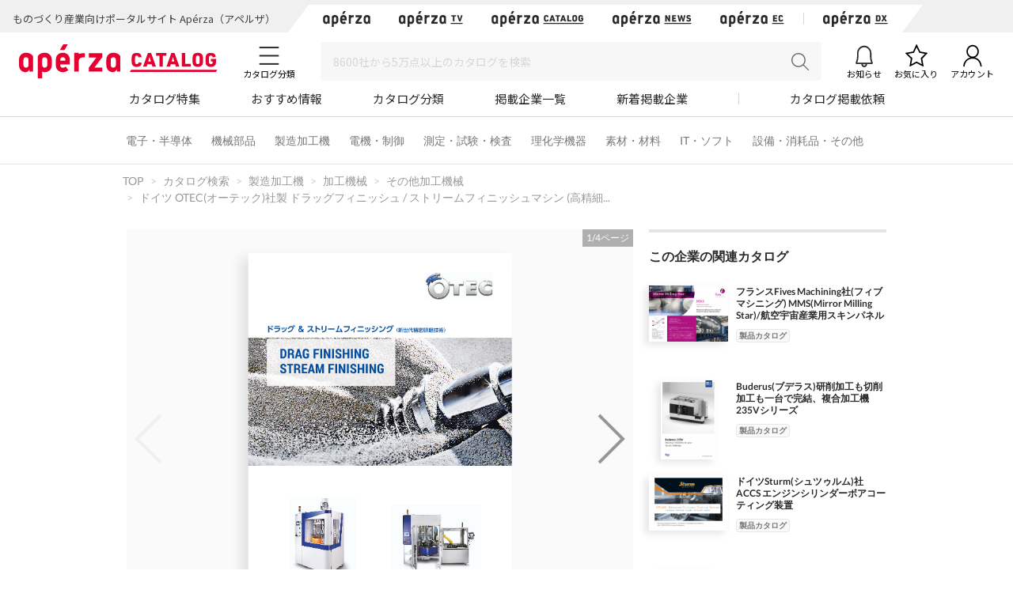

--- FILE ---
content_type: text/html; charset=UTF-8
request_url: https://www.aperza.com/catalog/page/248/22357/
body_size: 37270
content:
<!DOCTYPE html PUBLIC "-//W3C//DTD XHTML 1.0 Transitional//EN" "http://www.w3.org/TR/xhtml1/DTD/xhtml1-transitional.dtd">
<html xmlns="http://www.w3.org/1999/xhtml" lang="ja" xml:lang="ja">
<head>
<script>
window.dataLayer = window.dataLayer || [];
dataLayer.push({
  'td-parts-ini'                  :new Array('catalog/catalog'),
  'td-obj.session_id'             :'cbfmm498ua8i1k2v9dsoul1oc0',
  'td-obj.member_id'              :'',
  'td-obj.admin_id'               :'',
  'td-obj.member_type'            :'',
  'td-obj.backdoor_login'         :'',
  'td-obj.64_mea'                 :'',
  'td-obj.social_id'              :'',
  'td-obj.social_type'            :'',
  'td-obj.action'                 :'',
  'td-obj.error_message'          :'',
  'td-obj.update_information'     :'',
  'td-obj.ui_lang'                :'ja',
  'td-obj.cv_pid'                 :'',
  'td-obj.cv_so'                  :'',
  'td-obj.cv_si'                  :'',
  'td-obj.obj_company_id'         :'248',
  'td-obj.obj_company_name'       :'株式会社シーケービー',
  'td-obj.obj_company_type '      :'10',
  'td-obj.obj_company_category'   :'["2_69"]',
  'td-obj.obj_product_id'         :'',
  'td-obj.obj_product_category'   :'',
  'td-obj.obj_product_category_1_id':'',
  'td-obj.obj_product_category_2_id':'',
  'td-obj.obj_product_category_3_id':'',
  'td-obj.obj_product_category_4_id':'',
  'td-obj.obj_product_type'       :'',
  'td-obj.obj_product_parent_id'  :'',
  'td-obj.obj_product_price'      :'',
  'td-obj.obj_catalog_id'         :'22357',
  'td-obj.obj_catalog_category_id':'3_389',
  'td-obj.obj_company_id_origin'  :'',
  'td-obj.obj_catalog_id_origin'  :'',
  'td-obj.obj_event_id'           :'',
  'td-obj.obj_event_type'         :'',
  'td-obj.obj_event_start_datetime':'',
  'td-obj.obj_event_end_datetime'  :'',
  'td-obj.obj_article_id'         :'',
  'td-obj.obj_article_author'     :'',
  'td-obj.obj_article_source'     :'',
  'td-obj.obj_article_category'   :'',
  'td-obj.obj_person_id'          :'',
  'td-obj.obj_media_id'           :'',
  'td-obj.obj_tag'                :'',
  'td-obj.obj_company_contract_id':'10000248',
  'td-obj.ev_event_start_datetime':'',
  'td-obj.ev_event_end_datetime'  :'',
  'td-obj.ev_event_id'            :'',
  'td-obj.ev_event_type'          :'',
  'td-obj.ev_company_id'          :'',
  'td-obj.ev_catalog_id'          :'',
  'td-obj.search_type'            :'',
  'td-obj.search_box_area'        :'',
  'td-obj.search_query'           :'',
  'td-obj.search_category'        :'',
  'td-obj.search_manufacturer'    :'',
  'td-obj.search_supplier'        :'',
  'td-obj.search_series'          :'',
  'td-obj.search_page_num'        :'',
  'td-obj.search_sort_key'        :'',
  'td-obj.search_sort_order'      :'',
  'td-obj.search_result_limit'    :'',
  'td-obj.search_suggest'         :'',
  'td-obj.search_is_dym'          :'',
  'td-obj.search_filter_suggest'  :'',
  'td-obj.search_elapsed_time'    :'',
  'td-obj.search_hits'            :'',
  'td-obj.search_item_list'       :'',
  'td-obj.search_click_Nth'       :'',
  'td-obj.email_delivery_id'      :'',
  'td-obj.email_url_id'           :'',
  'td-obj.email_to_id'            :'',
  'td-obj.64_emea'                :''
});
</script>
    <meta charset="utf-8">
    <meta http-equiv="X-UA-Compatible" content="IE=edge">
    <meta name="viewport" content="width=device-width, initial-scale=1">
    <meta name="keywords" content="ドイツ OTEC(オーテック)社製 ドラッグフィニッシュ / ストリームフィニッシュマシン (高精細・高速研磨・バレル研磨) 加工機">
    <meta name="robots" content="index,follow" />
    <link rel="shortcut icon" type="image/vnd.microsoft.icon" href="https://static.aperza.com/common/images/aperza2022/favicon/favicon.ico?1769028451">
    <link rel="apple-touch-icon" sizes="76x76" href="https://static.aperza.com/common/images/aperza2022/apple-touch-icon/apple-touch-icon-76x76.png?1769028451">
    <link rel="apple-touch-icon" sizes="120x120" href="https://static.aperza.com/common/images/aperza2022/apple-touch-icon/apple-touch-icon-120x120.png?1769028451">
    <link rel="apple-touch-icon" sizes="152x152" href="https://static.aperza.com/common/images/aperza2022/apple-touch-icon/apple-touch-icon-152x152.png?1769028451">
    <link rel="apple-touch-icon" sizes="167x167" href="https://static.aperza.com/common/images/aperza2022/apple-touch-icon/apple-touch-icon-167x167.png?1769028451">
    <link rel="apple-touch-icon" sizes="180x180" href="https://static.aperza.com/common/images/aperza2022/apple-touch-icon/apple-touch-icon-180x180.png?1769028451">
    <link rel="canonical" href="https://www.aperza.com/catalog/page/248/22357/">

    <title>ドイツ OTEC(オーテック)社製 ドラッグフィニッシュ / ストリームフィニッシュマシン (高精細・高速研磨・バレル研磨) 加工機（株式会社シーケービー）のカタログ無料ダウンロード | Apérza Catalog（アペルザカタログ） | ものづくり産業向けカタログサイト</title>

    <meta name="description"  content="ドイツ OTEC(オーテック)社製 ドラッグフィニッシュ / ストリームフィニッシュマシン (高精細・高速研磨・バレル研磨) 加工機（株式会社シーケービー）のカタログ無料ダウンロードページです。｜［特長］ワーク側をクランプし研磨材の中で回転させることで高速かつ高精細な研磨を実現。ワーク同士の共当たりをなくすことで付加価値の高い研磨を可能にします。湿式にも対応し強力な研磨力による高い生産性で、自動化と併せて人工の削減にもつながります。

設備名：
DF（ドラッグフィニッシュマシン）
3つの回転軸を持ち、一度に18～30本のワークを同時処理することが可能。生産性に優れたOTECの標準機。
SF（ストリームフィニッシュマシン）
ワークをダイレクトにクランプし高速回転させ、更に研磨材の入ったコンテナーも回転させることでより強力な研磨を実現します。自動化やワークサイズに合せた仕様が選択可能なカスタマイズ機。

お気軽にお問い合わせください。 | Apérza Catalog（アペルザカタログ） | ものづくり産業向けカタログサイト">
    <meta name="copyright" content="Aperza inc" />
    <meta name="Targeted GeographicArea" content="Japan" />
    <meta name="coverage" content="Japan" />
    <meta name="rating" content="general" />
    <meta name="content-language" content="ja" />
    <meta name="twitter:card" content="summary_large_image">

    <meta property="fb:app_id" content="189898241494477" />
    <meta property="og:site_name" content="ドイツ OTEC(オーテック)社製 ドラッグフィニッシュ / ストリームフィニッシュマシン (高精細・高速研磨・バレル研磨) 加工機（株式会社シーケービー）のカタログ無料ダウンロード | Apérza Catalog（アペルザカタログ） | ものづくり産業向けカタログサイト" />
    <meta property="og:title" content="ドイツ OTEC(オーテック)社製 ドラッグフィニッシュ / ストリームフィニッシュマシン (高精細・高速研磨・バレル研磨) 加工機（株式会社シーケービー）のカタログ無料ダウンロード | Apérza Catalog（アペルザカタログ） | ものづくり産業向けカタログサイト" />
    <meta property="og:locale" content="ja_JP" />
    <meta property="og:description" content="ドイツ OTEC(オーテック)社製 ドラッグフィニッシュ / ストリームフィニッシュマシン (高精細・高速研磨・バレル研磨) 加工機（株式会社シーケービー）のカタログ無料ダウンロードページです。｜［特長］ワーク側をクランプし研磨材の中で回転させることで高速かつ高精細な研磨を実現。ワーク同士の共当たりをなくすことで付加価値の高い研磨を可能にします。湿式にも対応し強力な研磨力による高い生産性で、自動化と併せて人工の削減にもつながります。

設備名：
DF（ドラッグフィニッシュマシン）
3つの回転軸を持ち、一度に18～30本のワークを同時処理することが可能。生産性に優れたOTECの標準機。
SF（ストリームフィニッシュマシン）
ワークをダイレクトにクランプし高速回転させ、更に研磨材の入ったコンテナーも回転させることでより強力な研磨を実現します。自動化やワークサイズに合せた仕様が選択可能なカスタマイズ機。

お気軽にお問い合わせください。 | Apérza Catalog（アペルザカタログ） | ものづくり産業向けカタログサイト" />
    <meta property="og:url" content="https://www.aperza.com/catalog/page/248/22357/" />
    <meta property="og:type" content="website" />
    <meta property="og:image" content="https://static.cluez.biz/contents/material/company/00000/248/catalogimage/00027/277106/9f517ef8-d592-4d98-aa31-b721d5f9c452-d43eb6f1e3365cbfea84905a2dc2aa3a.png" />

    <!-- top critical css -->
    <style>body{margin:0}header{display:block}a{background-color:transparent}h1{font-size:2em;margin:0.67em 0}img{border:0}button,input,select,textarea{color:inherit;font:inherit;margin:0}button{overflow:visible}button,select{text-transform:none}button{-webkit-appearance:button}button::-moz-focus-inner,input::-moz-focus-inner{border:0;padding:0}input{line-height:normal}input[type="checkbox"],input[type="radio"]{-webkit-box-sizing:border-box;-moz-box-sizing:border-box;box-sizing:border-box;padding:0}textarea{overflow:auto}table{border-collapse:collapse;border-spacing:0}td,th{padding:0}*{-webkit-box-sizing:border-box;-moz-box-sizing:border-box;box-sizing:border-box}*:before,*:after{-webkit-box-sizing:border-box;-moz-box-sizing:border-box;box-sizing:border-box}body{font-family:"Apple TP","Hiragino Kaku Gothic ProN","Meiryo","Helvetica Neue",Helvetica,Arial,sans-serif;font-size:14px;line-height:1.42857143;color:#333;background-color:#fff}input,button,select,textarea{font-family:inherit;font-size:inherit;line-height:inherit}a{color:#333;text-decoration:none}img{vertical-align:middle}h1,h2,h4{font-family:inherit;font-weight:500;line-height:1.1;color:inherit}h1,h2{margin-top:20px;margin-bottom:7px}h4{margin-top:10px;margin-bottom:10px}h1{font-size:29px}h2{font-size:23px}h4{font-size:18px}p{margin:0 0 10px}.text-center{text-align:center}.container{margin-right:auto;margin-left:auto;padding-left:15px;padding-right:15px}@media (min-width:768px){.container{width:750px}}@media (min-width:992px){.container{width:970px}}@media (min-width:1200px){.container{width:1170px}}.row{margin-left:-15px;margin-right:-15px}.col-xs-12{position:relative;min-height:1px;padding-left:15px;padding-right:15px}.col-xs-12{float:left}.col-xs-12{width:100%}@media (min-width:768px){.col-sm-offset-3{margin-left:25%}}table{background-color:transparent}caption{padding-top:8px;padding-bottom:8px;color:#777;text-align:left}th{text-align:left}.table{width:100%;max-width:100%;margin-bottom:20px}.table>tbody>tr>th,.table>tbody>tr>td{padding:8px;line-height:1.42857143;vertical-align:top;border-top:1px solid #ddd}.table-bordered{border:1px solid #ddd}.table-bordered>tbody>tr>th,.table-bordered>tbody>tr>td{border:1px solid #ddd}label{display:inline-block;max-width:100%;margin-bottom:5px;font-weight:bold}input[type="radio"],input[type="checkbox"]{margin:4px 0 0;margin-top:1px \9;line-height:normal}.form-control{display:block;width:100%;height:34px;padding:6px 12px;font-size:14px;line-height:1.42857143;color:#555;background-color:#fff;background-image:none;border:1px solid #ccc;border-radius:4px;-webkit-box-shadow:inset 0 1px 1px rgba(0,0,0,0.075);box-shadow:inset 0 1px 1px rgba(0,0,0,0.075)}.form-control::-moz-placeholder{color:#999;opacity:1}.form-control:-ms-input-placeholder{color:#999}.form-control::-webkit-input-placeholder{color:#999}.btn{display:inline-block;margin-bottom:0;font-weight:normal;text-align:center;vertical-align:middle;-ms-touch-action:manipulation;touch-action:manipulation;background-image:none;border:1px solid transparent;white-space:nowrap;padding:6px 12px;font-size:14px;line-height:1.42857143;border-radius:4px}.btn-default{color:#333;background-color:#fff;border-color:#ccc}.fade{opacity:0}.input-group{position:relative;display:table;border-collapse:separate}.close{float:right;font-size:21px;font-weight:bold;line-height:1;color:#000;text-shadow:0 1px 0 #fff;opacity:.2;filter:alpha(opacity=20)}button.close{padding:0;background:transparent;border:0;-webkit-appearance:none}.modal{display:none;overflow:hidden;position:fixed;top:0;right:0;bottom:0;left:0;z-index:1040;-webkit-overflow-scrolling:touch;outline:0}.modal.fade .modal-dialog{-webkit-transform:translate(0,-25%);-ms-transform:translate(0,-25%);-o-transform:translate(0,-25%);transform:translate(0,-25%)}.modal-dialog{position:relative;width:auto;margin:10px}.modal-content{position:relative;background-color:#fff;border:1px solid #999;border:1px solid rgba(0,0,0,0.2);border-radius:6px;-webkit-box-shadow:0 3px 9px rgba(0,0,0,0.5);box-shadow:0 3px 9px rgba(0,0,0,0.5);-webkit-background-clip:padding-box;background-clip:padding-box;outline:0}@media (min-width:768px){.modal-dialog{width:600px;margin:30px auto}.modal-content{-webkit-box-shadow:0 5px 15px rgba(0,0,0,0.5);box-shadow:0 5px 15px rgba(0,0,0,0.5)}}@media (min-width:992px){.modal-lg{width:900px}}.container:before,.container:after,.row:before,.row:after{content:" ";display:table}.container:after,.row:after{clear:both}@media (max-width:767px){.hidden-xs{display:none!important}}body{overflow-x:hidden}.fa{display:inline-block;font:normal normal normal 14px/1 FontAwesome;font-size:inherit;text-rendering:auto;-webkit-font-smoothing:antialiased;-moz-osx-font-smoothing:grayscale;transform:translate(0,0)}.fa-search:before{content:"\f002"}.fa-download:before{content:"\f019"}.fa-caret-right:before{content:"\f0da"}.fa-angle-up:before{content:"\f106"}*{word-break:normal}.pt0{padding-top:0!important}.mglr3{margin-left:3px!important;margin-right:3px!important}.fontSize16{font-size:16px!important}.fontBold{font-weight:bold!important}table>caption{padding-top:0px;padding-bottom:10px;color:#444}.table-form-p20 tr th,.table-form-p20 tr td{padding:20px!important;border-right-width:0px!important;border-left-width:0px!important}.table-form-p20{border:0px!important}.btn-red-2{background:none repeat scroll 0 0 #C90000;color:#fff}.dlpolicyInfo{font-size:10px;font-weight:normal;margin-top:4px;color:#999;display:inline-block;text-align:left}.aperzaCookieMake{display:none}body:after{content:url(https://static.cluez.biz/common/img/base/close.png) url(https://static.cluez.biz/common/img/base/loading.gif) url(https://static.cluez.biz/common/img/base/prev.png) url(https://static.cluez.biz/common/img/base/next.png);display:none}body{padding-top:50px;line-height:1.5;color:#444}div[class*="col-"]{padding:0}.container{padding-left:15px;padding-right:15px}.row{margin-left:0;margin-right:0}h2{color:#2a2a2a}h4{font-size:21px}label{font-weight:normal}.btn-md{padding:10px 0;margin-bottom:20px;font-size:17px;width:100%;display:block}.btn-red-2{color:#fff;background:#C90000}.modal-lg-custom{z-index:2}.modal-lg-custom .modal-content{padding:25px 0 30px 0}.modal-lg-custom .close{opacity:0.6}.modal-lg-custom .close span{font-size:30px}@media (min-width:768px){body{padding-top:83px}h1{font-size:29px}h2{font-size:23px}.container{padding-left:15px;padding-right:15px;max-width:100%;width:auto}.to-page-top{display:none;position:fixed;bottom:30px;right:40px;padding:1px 9px 6px 9px;text-align:center;font-size:32px;background:#bbb;color:#fff;line-height:1;border-radius:4px;z-index:1039}.btn-md{padding:10px 0;font-size:17px;width:190px}}@media (min-width:992px){body{padding-top:70px}.container{max-width:970px;padding-left:0;padding-right:0}h2{font-size:29px}}@media screen and (max-width:767px){.input-group{margin-top:10px}h2{font-size:23px}}.mg0{margin:0!important}.mgb10{margin-bottom:10px!important}.mgb20{margin-bottom:20px!important}.mgb25{margin-bottom:25px!important}.mgr30{margin-right:30px!important}.pt0{padding-top:0!important}.pb20{padding-bottom:20px!important}.text-center{text-align:center}.text-alert{color:#bf414b}.input-middle{width:80%}body{margin:0}body *{box-sizing:border-box}.ac{font-size:62.5%}.ac p,.ac span{line-height:1.5;word-break:break-all;color:#333}.ac a{text-decoration:none;color:#2a2a2a}.ac a:visited{color:#2a2a2a}.ac p{margin:0;word-break:break-all}.module-pickupCatalogues{width:100%;margin-bottom:30px;padding:30px 0 20px;background-color:#f6f6f6}@media screen and (max-width:992px){.module-pickupCatalogues{margin-bottom:0;padding:30px 20px 20px}}.module-pickupCatalogues .container{max-width:970px;margin:0 auto;padding-right:0;padding-left:0}.module-pickupCatalogues .container .header{font-size:20px;font-weight:bold;position:relative;margin-top:0;margin-bottom:30px;padding-left:10px;color:#333;border-left:4px solid #C90000}.module-pickupCatalogues .grid{max-width:970px;margin-bottom:20px}.module-pickupCatalogues .grid .grid-sizer{width:180px;width:calc(calc(100% - 60px) / 5)}@media screen and (max-width:768px){.module-pickupCatalogues .grid .grid-sizer{width:80px;width:calc(calc(100% - 20px) / 3)}}.module-pickupCatalogues .grid .gutter-sizer{width:10px}@media screen and (max-width:768px){.module-pickupCatalogues .grid .gutter-sizer{width:5px}}.module-pickupCatalogues .grid .grid-item{float:left;width:180px;width:calc(calc(100% - 60px) / 5);max-width:180px;margin-bottom:15px;padding:10px;border-radius:4px;background-color:#fff;box-shadow:0 1px 0 0 rgba(0,0,0,.05)}@media screen and (max-width:768px){.module-pickupCatalogues .grid .grid-item{width:calc(calc(100% - 20px) / 3)}}.module-pickupCatalogues .grid .grid-item .image{width:100%;margin-bottom:10px}.module-pickupCatalogues .grid .grid-item .image img{display:block;width:100%;height:auto}.module-pickupCatalogues .grid .grid-item .description .name{margin-bottom:10px}.module-pickupCatalogues .grid .grid-item .description .name a{font-size:12px;font-weight:normal;line-height:1.3;color:#666!important}.module-pickupCatalogues .grid .grid-item .description .company{font-size:10px;font-weight:normal;margin-bottom:10px;color:#999}.module-pickupCatalogues .grid .grid-item .download a{font-size:12px;font-weight:bold;line-height:2.4;display:block;height:30px;text-align:center;color:#2a2a2a;border:1px solid #fff;border-radius:2px;background-color:#fff}@media screen and (max-width:768px){.module-pickupCatalogues .grid .grid-item .download a{font-size:10px;line-height:2.2;height:23px}}.module-pickupCatalogues .readMore{font-size:14px;font-weight:bold;line-height:4;display:block;height:54px;margin-bottom:20px;text-align:center;color:#2a2a2a;background-color:#fff}.module-pickupCatalogues .publishmentOffer{width:100%;text-align:right}@media screen and (max-width:768px){.module-pickupCatalogues .publishmentOffer{text-align:center}}.module-pickupCatalogues .publishmentOffer a{font-size:14px;color:#2a2a2a}.module-ACKeyVisual{position:relative;box-sizing:border-box;width:100%;height:207px;background-image:url(https://static.aperza.jp/www/common/images/KV_aperzaCatalog.jpg);background-repeat:no-repeat;background-position:center center;background-size:cover}@media screen and (max-width:992px){.module-ACKeyVisual{height:378px}}.module-ACKeyVisual .container{position:absolute;top:50%;left:50%;display:-webkit-box;display:-ms-flexbox;display:flex;width:100%;max-width:970px;height:100%;margin:0 auto;-webkit-transform:translate(-50%,-50%);transform:translate(-50%,-50%);-webkit-box-orient:horizontal;-webkit-box-direction:normal;-ms-flex-flow:row nowrap;flex-flow:row nowrap;-webkit-box-pack:center;-ms-flex-pack:center;justify-content:center;-webkit-box-align:center;-ms-flex-align:center;align-items:center}@media screen and (max-width:992px){.module-ACKeyVisual .container{display:block;width:100%;height:auto;padding:20px}}.module-ACKeyVisual .container .copy{position:relative;width:100%;height:100%;-ms-flex-item-align:start;align-self:flex-start}@media screen and (max-width:992px){.module-ACKeyVisual .container .copy{height:auto;margin-top:20px}}.module-ACKeyVisual .container .copy h1{position:absolute;top:40px;width:100%;margin:0}@media screen and (max-width:992px){.module-ACKeyVisual .container .copy h1{position:relative;top:0;-webkit-transform:none;transform:none;text-align:center}}.module-ACKeyVisual .container .copy h1 span{display:inline-block;width:100%;color:#fff}@media screen and (max-width:992px){.module-ACKeyVisual .container .copy h1 span{text-align:center}}.module-ACKeyVisual .container .copy h1 span:first-of-type{font-size:36px;font-weight:bold;line-height:1.3;margin-bottom:10px}@media screen and (max-width:992px){.module-ACKeyVisual .container .copy h1 span:first-of-type{margin-bottom:20px}}.module-ACKeyVisual .container .copy h1 span:last-of-type{font-size:16px;font-weight:normal}@media screen and (max-width:992px){.module-ACKeyVisual .container .copy h1 span:last-of-type{margin-bottom:20px}}.module-ACKeyVisual .container .copy .showSP{display:none}@media screen and (max-width:992px){.module-ACKeyVisual .container .copy .showSP{display:inline}}.module-ACKeyVisual .container .copy .topSearch{position:absolute;bottom:40px;width:auto;margin:0}@media screen and (max-width:992px){.module-ACKeyVisual .container .copy .topSearch{position:relative;bottom:0;left:initial;max-width:291px;margin:0 auto 30px}}.module-ACKeyVisual .container .copy .topSearch form{display:-webkit-box;display:-ms-flexbox;display:flex;-webkit-box-orient:horizontal;-webkit-box-direction:normal;-ms-flex-flow:row nowrap;flex-flow:row nowrap;-webkit-box-pack:start;-ms-flex-pack:start;justify-content:flex-start}.module-ACKeyVisual .container .copy .topSearch form .input-group{height:30px;padding:5px;background-color:#fff}@media screen and (max-width:768px){.module-ACKeyVisual .container .copy .topSearch form .input-group{padding:3px}}.module-ACKeyVisual .container .copy .topSearch form .input-group input{font-size:16px;width:259px;height:20px;border:none;outline:none}@media screen and (max-width:768px){.module-ACKeyVisual .container .copy .topSearch form .input-group input{font-size:12px}}.module-ACKeyVisual .container .copy .topSearch form button{width:32px;height:30px;border:none;outline:none;background-color:#C90000}.module-ACKeyVisual .container .copy .topSearch form button span{font-size:16px;color:#fff}.module-ACKeyVisual .container .catalogyNum{position:relative;width:335px;height:55px}.module-ACKeyVisual .container .catalogyNum:after{display:block;width:335px;content:''}@media screen and (max-width:992px){.module-ACKeyVisual .container .catalogyNum{width:100%;margin-bottom:10px;padding-top:0}}.module-ACKeyVisual .container .catalogyNum .shape{position:absolute;z-index:3;top:50%;right:20px;width:285px;height:56px;padding-top:5px;-webkit-transform:translateY(-50%);transform:translateY(-50%);vertical-align:middle;background-color:#fff}@media screen and (max-width:992px){.module-ACKeyVisual .container .catalogyNum .shape{position:relative;top:initial;right:initial;margin:0 auto;-webkit-transform:none;transform:none}}.module-ACKeyVisual .container .catalogyNum .shape .text{position:relative;z-index:3;display:-webkit-box;display:-ms-flexbox;display:flex;-webkit-box-orient:horizontal;-webkit-box-direction:normal;-ms-flex-flow:row nowrap;flex-flow:row nowrap;-webkit-box-pack:center;-ms-flex-pack:center;justify-content:center;-webkit-box-align:center;-ms-flex-align:center;align-items:center}.module-ACKeyVisual .container .catalogyNum .shape .text span{font-weight:bold;color:#2a2a2a}.module-ACKeyVisual .container .catalogyNum .shape .text span:first-of-type{font-size:12px;margin-right:5px}.module-ACKeyVisual .container .catalogyNum .shape .text span:nth-of-type(2){font-family:'lato';font-size:30px;margin-right:5px}.module-ACKeyVisual .container .catalogyNum .shape .text span:last-of-type{font-size:12px}.module-ACKeyVisual .container .catalogyNum .shape:before{position:absolute;z-index:1;top:0;left:-9%;display:block;width:56px;height:56px;content:'';border-radius:50%;background-color:#fff}.module-ACKeyVisual .container .catalogyNum .shape:after{position:absolute;z-index:1;top:0;right:-9%;display:block;width:56px;height:56px;content:'';border-radius:50%;background-color:#fff}.module-latestArticles{width:100%;padding-bottom:30px}@media screen and (max-width:992px){.module-latestArticles{padding:0 20px 30px}}.module-latestArticles .container{max-width:970px;margin:0 auto;padding-right:0;padding-left:0}.module-latestArticles .container .header{font-size:20px;font-weight:bold;position:relative;margin-top:30px;margin-bottom:30px;padding-left:10px;color:#333;border-left:4px solid #C90000}@media screen and (max-width:768px){.module-latestArticles .container .header{margin-bottom:67px}}.module-latestArticles .container .header .insideLink{font-size:14px;font-weight:normal;position:absolute;top:50%;right:0;display:inline-block;-webkit-transform:translateY(-50%);transform:translateY(-50%)}@media screen and (max-width:768px){.module-latestArticles .container .header .insideLink{top:initial;bottom:-36px;-webkit-transform:none;transform:none}}.module-latestArticles .container .row{display:-webkit-box;display:-ms-flexbox;display:flex;width:100%;-webkit-box-orient:horizontal;-webkit-box-direction:normal;-ms-flex-flow:row nowrap;flex-flow:row nowrap;-webkit-box-pack:center;-ms-flex-pack:center;justify-content:center}@media screen and (max-width:768px){.module-latestArticles .container .row{display:block}}.module-latestArticles .container .row:first-of-type{margin-bottom:30px}@media screen and (max-width:768px){.module-latestArticles .container .row:first-of-type{margin-bottom:20px}}.module-latestArticles .container .row .cassette{width:160px;width:calc(calc(100% - 80px) / 5)}@media screen and (max-width:768px){.module-latestArticles .container .row .cassette{display:table;width:100%}.module-latestArticles .container .row .cassette:not(:last-of-type){margin-bottom:20px}}.module-latestArticles .container .row .cassette:not(:last-of-type){margin-right:20px}.module-latestArticles .container .row .cassette .image{position:relative;width:100%;height:auto;margin-bottom:10px;background-color:#ccc;background-repeat:no-repeat;background-position:center center;background-size:cover}@media screen and (max-width:768px){.module-latestArticles .container .row .cassette .image{display:table-cell;width:110px;vertical-align:top}}.module-latestArticles .container .row .cassette .image .counter{position:absolute;right:0;bottom:0;display:block;width:55px;height:42px;text-align:center;opacity:.9;border-radius:0;background-color:#31a5c6}@media screen and (max-width:768px){.module-latestArticles .container .row .cassette .image .counter{width:45px;height:35px}}.module-latestArticles .container .row .cassette .image .counter p{color:#fff}.module-latestArticles .container .row .cassette .image .counter p:first-of-type{font-family:'lato';font-size:20px;font-weight:bold;line-height:1;padding-top:4px}@media screen and (max-width:768px){.module-latestArticles .container .row .cassette .image .counter p:first-of-type{font-size:16px;padding-top:4px}}.module-latestArticles .container .row .cassette .image .counter p:last-of-type{font-size:8px;font-weight:bold;letter-spacing:-.1em}@media screen and (max-width:768px){.module-latestArticles .container .row .cassette .image .counter p:last-of-type{font-size:8px}}@media screen and (max-width:768px){.module-latestArticles .container .row .cassette .description{display:table-cell;padding-left:10px;vertical-align:top}}.module-latestArticles .container .row .cassette .description .title{font-size:16px;font-weight:bold;line-height:1.3;color:#333}.module-latestArticles .container .row .cassette .description .dateInfo{font-size:10px;font-weight:normal;margin-top:4px;color:#999}.module-latestArticles .container .row .cassette .description .dateInfo .date{font-weight:bold;color:#999}.module-pickupFeaturedArticle .cassette .textSP{font-size:12px;display:none;margin-bottom:20px;color:#767676}@media screen and (max-width:768px){.module-pickupFeaturedArticle .cassette .textSP{display:block}}.fa{display:inline-block}.fa{font:normal normal normal 14px/1 FontAwesome;font-size:inherit;text-rendering:auto;-webkit-font-smoothing:antialiased;-moz-osx-font-smoothing:grayscale}.fa-search:before{content:""}.fa-download:before{content:""}.fa-caret-right:before{content:""}.fa-angle-up:before{content:""}.counter{display:inline-block;font-size:1rem;font-weight:700;font-family:"Lato";color:#fff;height:15px;width:auto;min-width:15px;background-color:#ff6c00;border-radius:10px;padding:.1rem .3rem;text-align:center}.counter{display:inline-block;font-size:1rem;font-weight:700;font-family:"Lato";color:#fff;height:15px;width:auto;min-width:15px;background-color:#ff6c00;border-radius:10px;padding:.1rem .3rem;text-align:center}.counter{display:inline-block;font-size:1rem;font-weight:700;font-family:"Lato";color:#fff;height:15px;width:auto;min-width:15px;background-color:#ff6c00;border-radius:10px;padding:.1rem .3rem;text-align:center}#aperza-header{color:#C90000}.counter{display:inline-block;font-size:1rem;font-weight:700;font-family:"Lato";color:#fff;height:15px;width:auto;min-width:15px;background-color:#ff6c00;border-radius:10px;padding:.1rem .3rem;text-align:center}.counter{display:inline-block;font-size:1rem;font-weight:700;font-family:"Lato";color:#fff;height:15px;width:auto;min-width:15px;background-color:#ff6c00;border-radius:10px;padding:.1rem .3rem;text-align:center}.counter{display:inline-block;font-size:1rem;font-weight:700;font-family:"Lato";color:#fff;height:15px;width:auto;min-width:15px;background-color:#ff6c00;border-radius:10px;padding:.1rem .3rem;text-align:center}.counter{display:inline-block;font-size:1rem;font-weight:700;font-family:"Lato";color:#fff;height:15px;width:auto;min-width:15px;background-color:#ff6c00;border-radius:10px;padding:.1rem .3rem;text-align:center}.counter{display:inline-block;font-size:1rem;font-weight:700;font-family:"Lato";color:#fff;height:15px;width:auto;min-width:15px;background-color:#ff6c00;border-radius:10px;padding:.1rem .3rem;text-align:center}.counter{display:inline-block;font-size:1rem;font-weight:700;font-family:"Lato";color:#fff;height:15px;width:auto;min-width:15px;background-color:#ff6c00;border-radius:10px;padding:.1rem .3rem;text-align:center}.counter{display:inline-block;font-size:1rem;font-weight:700;font-family:"Lato";color:#fff;height:15px;width:auto;min-width:15px;background-color:#ff6c00;border-radius:10px;padding:.1rem .3rem;text-align:center}.counter{display:inline-block;font-size:1rem;font-weight:700;font-family:"Lato";color:#fff;height:15px;width:auto;min-width:15px;background-color:#ff6c00;border-radius:10px;padding:.1rem .3rem;text-align:center}.counter{display:inline-block;font-size:1rem;font-weight:700;font-family:"Lato";color:#fff;height:15px;width:auto;min-width:15px;background-color:#ff6c00;border-radius:10px;padding:.1rem .3rem;text-align:center}.modalTable th{width:33%;vertical-align:middle!important;background-color:#fafafa}@font-face{font-family:'FontAwesome';src:url('https://static.cluez.biz/common/fonts/fontawesome-webfont.eot?v=4.3.0');src:url('https://static.cluez.biz/common/fonts/fontawesome-webfont.eot#iefix&v=4.3.0') format('embedded-opentype'),url('https://static.cluez.biz/common/fonts/fontawesome-webfont.woff2?v=4.3.0') format('woff2'),url('https://static.cluez.biz/common/fonts/fontawesome-webfont.woff?v=4.3.0') format('woff'),url('https://static.cluez.biz/common/fonts/fontawesome-webfont.ttf?v=4.3.0') format('truetype'),url('https://static.cluez.biz/common/fonts/fontawesome-webfont.svg?v=4.3.0#fontawesomeregular') format('svg');font-weight:normal;font-style:normal}@font-face{font-family:FontAwesome;src:url(https://static.aperza.jp/www/common/fonts/fontawesome-webfont.eot?v=4.7.0);src:url(https://static.aperza.jp/www/common/fonts/fontawesome-webfont.eot#iefix&v=4.7.0) format("embedded-opentype"),url(https://static.aperza.jp/www/common/fonts/fontawesome-webfont.woff2?v=4.7.0) format("woff2"),url(https://static.aperza.jp/www/common/fonts/fontawesome-webfont.woff?v=4.7.0) format("woff"),url(https://static.aperza.jp/www/common/fonts/fontawesome-webfont.ttf?v=4.7.0) format("truetype"),url(https://static.aperza.jp/www/common/fonts/fontawesome-webfont.svg?v=4.7.0#fontawesomeregular) format("svg");font-weight:400;font-style:normal}@font-face{font-family:'Lato';font-style:normal;font-weight:400;src:url(https://fonts.gstatic.com/s/lato/v22/S6uyw4BMUTPHjxAwXiWtFCfQ7A.woff2) format('woff2');unicode-range:U+0100-024F,U+0259,U+1E00-1EFF,U+2020,U+20A0-20AB,U+20AD-20CF,U+2113,U+2C60-2C7F,U+A720-A7FF}@font-face{font-family:'Lato';font-style:normal;font-weight:400;src:url(https://fonts.gstatic.com/s/lato/v22/S6uyw4BMUTPHjx4wXiWtFCc.woff2) format('woff2');unicode-range:U+0000-00FF,U+0131,U+0152-0153,U+02BB-02BC,U+02C6,U+02DA,U+02DC,U+2000-206F,U+2074,U+20AC,U+2122,U+2191,U+2193,U+2212,U+2215,U+FEFF,U+FFFD}@font-face{font-family:'Lato';font-style:normal;font-weight:700;src:url(https://fonts.gstatic.com/s/lato/v22/S6u9w4BMUTPHh6UVSwaPGQ3q5d0N7w.woff2) format('woff2');unicode-range:U+0100-024F,U+0259,U+1E00-1EFF,U+2020,U+20A0-20AB,U+20AD-20CF,U+2113,U+2C60-2C7F,U+A720-A7FF}@font-face{font-family:'Lato';font-style:normal;font-weight:700;src:url(https://fonts.gstatic.com/s/lato/v22/S6u9w4BMUTPHh6UVSwiPGQ3q5d0.woff2) format('woff2');unicode-range:U+0000-00FF,U+0131,U+0152-0153,U+02BB-02BC,U+02C6,U+02DA,U+02DC,U+2000-206F,U+2074,U+20AC,U+2122,U+2191,U+2193,U+2212,U+2215,U+FEFF,U+FFFD}@font-face{font-family:'Lato';font-style:normal;font-weight:300;src:url(https://fonts.gstatic.com/s/lato/v22/S6u9w4BMUTPHh7USSwaPGQ3q5d0N7w.woff2) format('woff2');unicode-range:U+0100-024F,U+0259,U+1E00-1EFF,U+2020,U+20A0-20AB,U+20AD-20CF,U+2113,U+2C60-2C7F,U+A720-A7FF}@font-face{font-family:'Lato';font-style:normal;font-weight:300;src:url(https://fonts.gstatic.com/s/lato/v22/S6u9w4BMUTPHh7USSwiPGQ3q5d0.woff2) format('woff2');unicode-range:U+0000-00FF,U+0131,U+0152-0153,U+02BB-02BC,U+02C6,U+02DA,U+02DC,U+2000-206F,U+2074,U+20AC,U+2122,U+2191,U+2193,U+2212,U+2215,U+FEFF,U+FFFD}@font-face{font-family:'Lato';font-style:normal;font-weight:400;src:url(https://fonts.gstatic.com/s/lato/v22/S6uyw4BMUTPHjxAwXiWtFCfQ7A.woff2) format('woff2');unicode-range:U+0100-024F,U+0259,U+1E00-1EFF,U+2020,U+20A0-20AB,U+20AD-20CF,U+2113,U+2C60-2C7F,U+A720-A7FF}@font-face{font-family:'Lato';font-style:normal;font-weight:400;src:url(https://fonts.gstatic.com/s/lato/v22/S6uyw4BMUTPHjx4wXiWtFCc.woff2) format('woff2');unicode-range:U+0000-00FF,U+0131,U+0152-0153,U+02BB-02BC,U+02C6,U+02DA,U+02DC,U+2000-206F,U+2074,U+20AC,U+2122,U+2191,U+2193,U+2212,U+2215,U+FEFF,U+FFFD}</style>

    <!-- company critical css -->
    <style>body{margin:0}header,section{display:block}a{background-color:transparent}h1{font-size:2em;margin:0.67em 0}img{border:0}button,input{color:inherit;font:inherit;margin:0}button{overflow:visible}button{text-transform:none}button{-webkit-appearance:button}button::-moz-focus-inner,input::-moz-focus-inner{border:0;padding:0}input{line-height:normal}table{border-collapse:collapse;border-spacing:0}td,th{padding:0}*{-webkit-box-sizing:border-box;-moz-box-sizing:border-box;box-sizing:border-box}*:before,*:after{-webkit-box-sizing:border-box;-moz-box-sizing:border-box;box-sizing:border-box}body{font-family:"Apple TP","Hiragino Kaku Gothic ProN","Meiryo","Helvetica Neue",Helvetica,Arial,sans-serif;font-size:14px;line-height:1.42857143;color:#333;background-color:#fff}input,button{font-family:inherit;font-size:inherit;line-height:inherit}a{color:#333;text-decoration:none}img{vertical-align:middle}h1,h2,h3{font-family:inherit;font-weight:500;line-height:1.1;color:inherit}h1,h2,h3{margin-top:20px;margin-bottom:7px}h1{font-size:29px}h2{font-size:23px}h3{font-size:21px}p{margin:0 0 10px}.text-center{text-align:center}.text-muted{color:#777}ul,ol{margin-top:0;margin-bottom:10px}.container{margin-right:auto;margin-left:auto;padding-left:15px;padding-right:15px}@media (min-width:768px){.container{width:750px}}@media (min-width:992px){.container{width:970px}}@media (min-width:1200px){.container{width:1170px}}.container-fluid{margin-right:auto;margin-left:auto;padding-left:15px;padding-right:15px}.row{margin-left:-15px;margin-right:-15px}.col-md-3,.col-sm-4,.col-md-4,.col-sm-8,.col-md-8,.col-md-9,.col-xs-12{position:relative;min-height:1px;padding-left:15px;padding-right:15px}.col-xs-12{float:left}.col-xs-12{width:100%}@media (min-width:768px){.col-sm-4,.col-sm-8{float:left}.col-sm-8{width:66.66666667%}.col-sm-4{width:33.33333333%}.col-sm-pull-4{right:33.33333333%}.col-sm-push-8{left:66.66666667%}}@media (min-width:992px){.col-md-3,.col-md-4,.col-md-8,.col-md-9{float:left}.col-md-9{width:75%}.col-md-8{width:66.66666667%}.col-md-4{width:33.33333333%}.col-md-3{width:25%}.col-md-pull-4{right:33.33333333%}.col-md-push-8{left:66.66666667%}}table{background-color:transparent}caption{padding-top:8px;padding-bottom:8px;color:#777;text-align:left}th{text-align:left}.table{width:100%;max-width:100%;margin-bottom:20px}.table>tbody>tr>th,.table>tbody>tr>td{padding:8px;line-height:1.42857143;vertical-align:top;border-top:1px solid #ddd}.table-bordered{border:1px solid #ddd}.table-bordered>tbody>tr>th,.table-bordered>tbody>tr>td{border:1px solid #ddd}.form-control{display:block;width:100%;height:34px;padding:6px 12px;font-size:14px;line-height:1.42857143;color:#555;background-color:#fff;background-image:none;border:1px solid #ccc;border-radius:4px;-webkit-box-shadow:inset 0 1px 1px rgba(0,0,0,0.075);box-shadow:inset 0 1px 1px rgba(0,0,0,0.075)}.form-control::-moz-placeholder{color:#999;opacity:1}.form-control:-ms-input-placeholder{color:#999}.form-control::-webkit-input-placeholder{color:#999}.btn{display:inline-block;margin-bottom:0;font-weight:normal;text-align:center;vertical-align:middle;-ms-touch-action:manipulation;touch-action:manipulation;background-image:none;border:1px solid transparent;white-space:nowrap;padding:6px 12px;font-size:14px;line-height:1.42857143;border-radius:4px}.fade{opacity:0}.breadcrumb{padding:8px 15px;margin-bottom:20px;list-style:none;background-color:#f5f5f5;border-radius:4px}.breadcrumb>li{display:inline-block}.breadcrumb>li+li:before{content:"/\00a0";padding:0 5px;color:#ccc}.modal{display:none;overflow:hidden;position:fixed;top:0;right:0;bottom:0;left:0;z-index:1040;-webkit-overflow-scrolling:touch;outline:0}.modal.fade .modal-dialog{-webkit-transform:translate(0,-25%);-ms-transform:translate(0,-25%);-o-transform:translate(0,-25%);transform:translate(0,-25%)}.modal-dialog{position:relative;width:auto;margin:10px}.modal-content{position:relative;background-color:#fff;border:1px solid #999;border:1px solid rgba(0,0,0,0.2);border-radius:6px;-webkit-box-shadow:0 3px 9px rgba(0,0,0,0.5);box-shadow:0 3px 9px rgba(0,0,0,0.5);-webkit-background-clip:padding-box;background-clip:padding-box;outline:0}.modal-footer{padding:15px;text-align:right;border-top:1px solid #e5e5e5}@media (min-width:768px){.modal-dialog{width:600px;margin:30px auto}.modal-content{-webkit-box-shadow:0 5px 15px rgba(0,0,0,0.5);box-shadow:0 5px 15px rgba(0,0,0,0.5)}.modal-sm{width:300px}}@media (min-width:992px){.modal-lg{width:900px}}.clearfix:before,.clearfix:after,.container:before,.container:after,.container-fluid:before,.container-fluid:after,.row:before,.row:after,.modal-footer:before,.modal-footer:after{content:" ";display:table}.clearfix:after,.container:after,.container-fluid:after,.row:after,.modal-footer:after{clear:both}.visible-xs,.visible-sm,.visible-md,.visible-lg{display:none!important}@media (max-width:767px){.visible-xs{display:block!important}}@media (min-width:768px) and (max-width:991px){.visible-sm{display:block!important}}@media (min-width:992px) and (max-width:1199px){.visible-md{display:block!important}}@media (min-width:1200px){.visible-lg{display:block!important}}@media (max-width:767px){.hidden-xs{display:none!important}}@media (min-width:768px) and (max-width:991px){.hidden-sm{display:none!important}}@media (min-width:992px) and (max-width:1199px){.hidden-md{display:none!important}}@media (min-width:1200px){.hidden-lg{display:none!important}}body{overflow-x:hidden}.fa{display:inline-block;font:normal normal normal 14px/1 FontAwesome;font-size:inherit;text-rendering:auto;-webkit-font-smoothing:antialiased;-moz-osx-font-smoothing:grayscale;transform:translate(0,0)}.fa-search:before{content:"\f002"}.fa-angle-up:before{content:"\f106"}*{word-break:normal}.pt0{padding-top:0!important}.mglr3{margin-left:3px!important;margin-right:3px!important}.fontSize16{font-size:16px!important}.fontBold{font-weight:bold!important}table>caption{padding-top:0px;padding-bottom:10px;color:#444}.table-form-p20 tr th,.table-form-p20 tr td{padding:20px!important;border-right-width:0px!important;border-left-width:0px!important}.table-form-p20{border:0px!important}.btn-red-2{background:none repeat scroll 0 0 #C90000;color:#fff}.modal-footer.text-center{text-align:center!important}.imageSize140{width:140px;height:140px;background-color:#ffffff;vertical-align:middle;text-align:center;display:table-cell}.imageMaxSize140{max-height:140px;max-width:140px}.tel-modal{padding:40px 10px}.carousel-product-box{display:table;position:relative;width:100%}.carousel-product-box>a{display:table-cell;text-align:center;vertical-align:middle;height:232px;width:232px}.product .product-detail .slick-item{width:234px;height:234px;margin:0 auto 30px}.product .product-detail .slick-item img{max-width:232px;max-height:232px}.aperzaCookieMake{display:none}body:after{content:url(https://static.cluez.biz/common/img/base/close.png) url(https://static.cluez.biz/common/img/base/loading.gif) url(https://static.cluez.biz/common/img/base/prev.png) url(https://static.cluez.biz/common/img/base/next.png);display:none}body{padding-top:50px;line-height:1.5;color:#444}div[class*="col-"]{padding:0}.container-fluid{padding-left:0;padding-right:0}.container{padding-left:15px;padding-right:15px}.row{margin-left:0;margin-right:0}h2,h3{color:#2a2a2a}h3{font-size:23px}ol,ul{list-style-type:none}ul li{list-style-type:none}ul{padding-left:0}.list-arrow li{background:url(https://static.cluez.biz/common/img/base/icon_arrow_1.png) no-repeat;padding-left:5px;margin-left:20px}.list-arrow li{margin-left:0;padding-left:15px;background-position:left 7px}.line-top-red{border-top:1px solid #e5e5e5}.background-gray{background:#F7F8F8}.gray-padding{padding-top:25px;padding-bottom:25px}.breadcrumb{padding:10px 0;background:transparent}.breadcrumb li+li:before{content:'>'}.breadcrumb a,.breadcrumb{color:#999}.btn-navy{color:#0054ab;border-color:#0054ab;background-color:#fff}.btn-md{padding:10px 0;margin-bottom:20px;font-size:17px;width:100%;display:block}.btn-red-2{color:#fff;background:#C90000}.slick-item-single{margin-bottom:30px}.slick-item .img-box{position:relative;display:table;width:100%}.slick-item .img-box a{display:table-cell;vertical-align:middle;text-align:center}.slick-item .size-fix img{display:inline}.loupe a{padding:10px 11px;display:block;color:#fff}.loupe{position:absolute;bottom:0;right:0;line-height:1;z-index:100;background:#666;opacity:0.6;font-size:24px;color:#fff}.img-border{display:inline-block;border:1px solid #ddd}.product .product-detail{padding-top:15px;padding-bottom:30px}.product .product-detail h1{color:#2a2a2a;font-size:24px}.product .product-detail h3{margin-bottom:10px;font-size:17px;color:#555;line-height:1.5}.product .product-detail .btn-set{margin-top:35px;padding-left:0}.product .form input{font-size:15px}.product .container .form .btn-submit{padding-top:12px;padding-bottom:12px;margin-top:25px;width:100%;font-size:16px}.modal-lg-custom{z-index:2}.modal-lg-custom .modal-content{padding:25px 0 30px 0}.modal-lg-custom .modal-footer{padding:30px 0 0 0}.modal-lg-custom .modal-footer .btn{display:inline-block;margin:0 15px}@media (min-width:768px){body{padding-top:83px}h1{font-size:29px}h2{font-size:23px}.list-arrow li{background:url(https://static.cluez.biz/common/img/base/icon_arrow_1.png) no-repeat;background-position:left 6px;padding-left:15px;margin-left:18px}.container{padding-left:15px;padding-right:15px;max-width:100%;width:auto}.gray-padding{padding-top:45px;padding-bottom:45px}.title-box h3{margin-top:22px;margin-bottom:22px;float:left;font-size:23px;border-left:5px solid #C90000;padding-left:10px;color:#333}.title-box ul{margin-top:20px;margin-bottom:0;float:right}.product .product-detail h2{font-size:29px}.product .product-detail{padding-top:20px;padding-bottom:45px}.product .product-detail .text{padding-right:10px}.product .product-detail .slick-item{float:right}.product .container .form .btn-submit{width:280px}.to-page-top{display:none;position:fixed;bottom:30px;right:40px;padding:1px 9px 6px 9px;text-align:center;font-size:32px;background:#bbb;color:#fff;line-height:1;border-radius:4px;z-index:1039}.product-detail .btn-set li{display:inline-block;margin-right:15px}.btn-md{padding:10px 0;font-size:17px;width:190px}}@media (min-width:992px){body{padding-top:70px}.container{max-width:970px;padding-left:0;padding-right:0}.slick-item-plural{margin:auto;width:830px}h2{font-size:29px}.product .form .modal-dialog{width:970px;margin:30px auto}}@media screen and (max-width:767px){h2{font-size:23px}.modal-lg-custom .modal-footer .btn{width:80%;margin:0 15px 20px 0}.product .product-detail .slick-item{margin:0 auto 30px}}.mgb10{margin-bottom:10px!important}.pt0{padding-top:0!important}.clear{clear:both}.text-center{text-align:center}.text-alert{color:#bf414b}.input-middle{width:80%}body{font-family:'Lato','Hiragino Sans','ヒラギノ角ゴ Pro W3','Hiragino Kaku Gothic Pro','メイリオ',Meiryo,Osaka,'ＭＳ Ｐゴシック','MS PGothic',FontAwesome,sans-serif}body{margin:0}#aperza-header{color:#C90000}.modalTable th{width:33%;vertical-align:middle!important;background-color:#fafafa}@font-face{font-family:'FontAwesome';src:url('https://static.cluez.biz/common/fonts/fontawesome-webfont.eot?v=4.3.0');src:url('https://static.cluez.biz/common/fonts/fontawesome-webfont.eot#iefix&v=4.3.0') format('embedded-opentype'),url('https://static.cluez.biz/common/fonts/fontawesome-webfont.woff2?v=4.3.0') format('woff2'),url('https://static.cluez.biz/common/fonts/fontawesome-webfont.woff?v=4.3.0') format('woff'),url('https://static.cluez.biz/common/fonts/fontawesome-webfont.ttf?v=4.3.0') format('truetype'),url('https://static.cluez.biz/common/fonts/fontawesome-webfont.svg?v=4.3.0#fontawesomeregular') format('svg');font-weight:normal;font-style:normal}@font-face{font-family:'Lato';font-style:normal;font-weight:300;src:url(https://fonts.gstatic.com/s/lato/v22/S6u9w4BMUTPHh7USSwaPGQ3q5d0N7w.woff2) format('woff2');unicode-range:U+0100-024F,U+0259,U+1E00-1EFF,U+2020,U+20A0-20AB,U+20AD-20CF,U+2113,U+2C60-2C7F,U+A720-A7FF}@font-face{font-family:'Lato';font-style:normal;font-weight:300;src:url(https://fonts.gstatic.com/s/lato/v22/S6u9w4BMUTPHh7USSwiPGQ3q5d0.woff2) format('woff2');unicode-range:U+0000-00FF,U+0131,U+0152-0153,U+02BB-02BC,U+02C6,U+02DA,U+02DC,U+2000-206F,U+2074,U+20AC,U+2122,U+2191,U+2193,U+2212,U+2215,U+FEFF,U+FFFD}@font-face{font-family:'Lato';font-style:normal;font-weight:400;src:url(https://fonts.gstatic.com/s/lato/v22/S6uyw4BMUTPHjxAwXiWtFCfQ7A.woff2) format('woff2');unicode-range:U+0100-024F,U+0259,U+1E00-1EFF,U+2020,U+20A0-20AB,U+20AD-20CF,U+2113,U+2C60-2C7F,U+A720-A7FF}@font-face{font-family:'Lato';font-style:normal;font-weight:400;src:url(https://fonts.gstatic.com/s/lato/v22/S6uyw4BMUTPHjx4wXiWtFCc.woff2) format('woff2');unicode-range:U+0000-00FF,U+0131,U+0152-0153,U+02BB-02BC,U+02C6,U+02DA,U+02DC,U+2000-206F,U+2074,U+20AC,U+2122,U+2191,U+2193,U+2212,U+2215,U+FEFF,U+FFFD}</style>

    <!-- Bootstrap core CSS -->
    <link href="https://static.cluez.biz/common/css/bootstrap.min.css?1736346068" rel="stylesheet">

    <!-- Custom styles for this template -->
    <link href="https://static.cluez.biz/common/css/offcanvas.css?1736346068" rel="stylesheet" media="print" onload="this.media='all'">

    <!-- Bootstrap core JavaScript
    ================================================== -->
    <!-- No defer -->
    <script src="https://static.cluez.biz/common/js/jquery.min.js?1736346068"></script>
    <script src="https://static.cluez.biz/common/js/jquery.validate.js?1736346068"></script>
    <script src="https://static.cluez.biz/common/js/svs-script.js?1736346068"></script>

    <!-- Placed at the end of the document so the pages load faster -->
    <script defer src="https://static.cluez.biz/common/js/bootstrap.min.js?1736346068"></script>
    <script defer src="https://static.cluez.biz/common/js/offcanvas.js?1736346068"></script>

    <!-- Original css -->
    <link href="https://static.cluez.biz/common/css/search.css?1736346068" rel="stylesheet" media="print" onload="this.media='all'">
    <link href="https://static.cluez.biz/common/css/svs-style.css?1736346068" rel="stylesheet">
    <link href="https://static.cluez.biz/common/css/jasny-bootstrap.css?1736346068" rel="stylesheet" media="print" onload="this.media='all'">
    <link href="https://static.aperza.com/marketing/css/cluez-rebranding.css?1769028451" rel="stylesheet"/>

    <!-- Original js -->
    <script defer src="https://static.cluez.biz/common/js/jasny-bootstrap.js?1736346068"></script>
    <script defer src="https://static.cluez.biz/common/js/jquery.autoKana.js?1736346068"></script>

    <!-- AperzaCookie -->
    <script>
(function(){
    /**
     * AperzaIdで発行されたクッキーを時ドメインに焼く。クッキー管理処理
     */
    function aperzaCookie(cookieStr, cookieToken, cookieExpiresDay) {
        // クッキー有効無効を取得
        if (navigator.cookieEnabled) {
            // 有効期間を設定
            var expiresDay = new Date(new Date().getTime());
            if (cookieExpiresDay > 0) {
                var exp = cookieExpiresDay;
                expiresDay.setDate(expiresDay.getDate() + exp);
                expiresDay = expiresDay.toUTCString();
            } else {
                expiresDay = 0;
            }

            // クッキードメインを定義
            var domain = ".cluez.biz";
            if ("development_aperzaid=" == cookieStr) {
                domain = ".cluez.local";
            }
            var sameSiteAttr = "SameSite=None;secure=true;";

            document.cookie = cookieStr + cookieToken +"; domain=" + domain + "; expires=" + expiresDay + "; path=/;" + sameSiteAttr;
            if ("false" == "true" && expiresDay == 0) {
                document.cookie = "atkn=" + cookieToken +"; domain=" + domain + "; expires=0; path=/;";
                if ("" === "false") {
                    location.reload();
                }
            }
        }
    }

    /**
     * aperzaIdからのPostメッセージ内容は、以下をjson形式で取得できる想定
     * token:uuid形式
     * type: login, logout
     */
    function listener(event){
        if (event.origin.indexOf("aperza") < 0 && event.origin.indexOf("cluez") < 0) {
            return;
        }
        var eventdata = event.data;
        try{
            if (typeof eventdata === 'string') {
                eventdata = JSON.parse(eventdata);
            }
        }catch(e){
            return;
        }
        if (eventdata.action == "remove") {
            aperzaCookie("atkn=", "", parseInt(eventdata.expire));
        }
        if (eventdata.token == "" || eventdata.token === undefined || eventdata.token == "null" || eventdata.token == null) {
            return;
        }
        if (eventdata.action != "none") {
            if (eventdata.action == "add" && eventdata.expire < 0) {
                eventdata.expire = 400;
            }
            aperzaCookie("atkn=", eventdata.token, parseInt(eventdata.expire));
            
        }
    }
    if(window.addEventListener){
        addEventListener('message', listener, false);
    }
    else{
        attachEvent('onmessage', listener);
    }
}());


var cookieExist = false;

/**
 * AperzaCookieが無い場合のみスクリプト実行する
 */
if (navigator.cookieEnabled) {
    cookieExist = checkCookieName("atkn=");
    if (cookieExist === false) {
        checkAperzaCookie("atkn=");
    }
}

/**
 * 自ドメインにAperzaCookieができるまで監視する
 * @param cookieName
 */
function checkAperzaCookie(cookieName) {
    var timeoutName = setTimeout('checkAperzaCookie("'+cookieName+'")',100);
    cookieExist = checkCookieName(cookieName);
    if (cookieExist === true) {
        clearTimeout(timeoutName);

        if ($('.aperzaIframe')[0]) {
            $("html,body").animate({scrollTop:$('.aperzaIframe').offset().top - ($(window).height()/2)},"fast");
        }

        $('.aperzaIframe').hide(0,function(){

            if ($('.aperzaForm')[0]) {
                Js.common.loading.open();
                $.ajax({
                type: 'POST',
                async: false,
                url: "https://www.aperza.com/api/aperzaform/",
                xhrFields: {
                  withCredentials: true
                },
                data: "",
                success: function(response) {

                    memberResult=jQuery.parseJSON(response);
                    if ("notFullMember" == memberResult.status) {
                        $("#first_name").val(memberResult.first_name);
                        $("#last_name").val(memberResult.last_name);
                        $("#phone_number").val(memberResult.phone_number);
                        $("#company_name").val(memberResult.company_name);
                        $("#office_name").val(memberResult.office_name);
                        $("#department").val(memberResult.department);
                        $("#business_types").val(memberResult.business_types);
                        $("#subdivision_code").val(memberResult.subdivision_code);
                        clearJobCategoryTypesCookieJs(memberResult.job_category_types);
                        $("#pr_first_name").val(memberResult.first_name);
                        $("#pr_last_name").val(memberResult.last_name);
                        $("#pr_phone_number").val(memberResult.phone_number);
                        $("#pr_company_name").val(memberResult.company_name);
                        $("#pr_office_name").val(memberResult.office_name);
                        $("#pr_department").val(memberResult.department);
                        $("#pr_business_types").val(memberResult.business_types);
                        $("#pr_subdivision_code").val(memberResult.subdivision_code);
                        clearPrJobCategoryTypesCookieJs(memberResult.job_category_types);

                    } else if ("fullMember" == memberResult.status) {
                        $('.aperzaCookieMake').show();
                        $(".aperzaForm").hide();

                    }
                    Js.common.loading.close();
                    return;
                },
                error: function(response,bb,errorThrown){
                    alert(JSON.parse(response.responseText));
                    location.reload();
                }
                });
            }
            $('.aperzaCookieMake').show();
        });
        
    }
}

var cron_job;
function clearJobCategoryTypesCookieJs(jobCat) {
    var job = $("#job_category_types").children();
    if (cron_job == null) {
      cron_job = job.clone();
    } else {
      job.remove();
      job = cron_job;
      $("#job_category_types").append(job);
      $("#job_category_types").val(null);
    }
    for(var i=0; i<job.length; i++){
        if (job.eq(i).val() != "") {
            if(job.eq(i).val().indexOf($("#business_types option:selected").val()) !== 0 || $("#business_types option:selected").val() == "") {
                job.eq(i).remove();
            }
        }
    }
    if (jobCat != null) {
        $("#job_category_types").val(jobCat);
    }
}

var pr_cron_job;
function clearPrJobCategoryTypesCookieJs(pr_jobCat) {
    var pr_job = $("#pr_job_category_types").children();
    if (pr_cron_job == null) {
      pr_cron_job = pr_job.clone();
    } else {
      pr_job.remove();
      pr_job = pr_cron_job;
      $("#pr_job_category_types").append(pr_job);
      $("#pr_job_category_types").val(null);
    }
    for(var i=0; i<pr_job.length; i++){
        if (pr_job.eq(i).val() != "") {
            if(pr_job.eq(i).val().indexOf($("#pr_business_types option:selected").val()) !== 0 || $("#pr_business_types option:selected").val() == "") {
                pr_job.eq(i).remove();
            }
        }
    }
    if (pr_jobCat != null) {
        $("#pr_job_category_types").val(pr_jobCat);
    }
}

/**
 * ヘッダーログアウトボタン押下時点で処理する
 */
function checkLogoutAperzaCookie() {
    var logoutTimeoutName = setTimeout('checkLogoutAperzaCookie()',500);
    cookieExist = checkCookieName("atkn=");
    if (cookieExist === false) {
        clearTimeout(logoutTimeoutName);
        $(".modal").hide();
        
    }
}

/**
 * Aperzaから生成されたcookie名の存在確認
 */
function checkCookieName(cookieName) {
    var cookies = document.cookie.split('; ');
    for(var i=0; i<cookies.length; i++) {
        var cookie = cookies[i].split('=');
        if (cookie[0]+"=" == cookieName) {
            return true;
        }
    }
    return false;
}
</script>
    <!-- waraoitem -->
    <link href="https://static.cluez.biz/common/css/slick.css?1736346068" rel="stylesheet">
    <link href="https://static.cluez.biz/common/css/lightbox.css?1736346068" rel="stylesheet">
    <link href="https://static.cluez.biz/common/css/base.css?1736346068" rel="stylesheet">
    <link href="https://static.cluez.biz/common/css/tablet.css?1736346068" rel="stylesheet">
    <link href="https://static.cluez.biz/common/css/pc.css?1736346068" rel="stylesheet">
    <link href="https://static.cluez.biz/common/css/sp.css?1736346068" rel="stylesheet">
    <link href="https://static.cluez.biz/common/css/style.css?1736346068" rel="stylesheet">
    <script defer src="https://static.cluez.biz/common/js/slick.min.js?1736346068"></script>
    <script defer src="https://static.cluez.biz/common/js/lightbox.min.js?1736346068"></script>
    <script defer src="https://static.cluez.biz/common/js/jQueryAutoHeight.js?1736346068"></script>
    <script defer src="https://static.cluez.biz/common/js/script.js?1736346068"></script>
    <script defer src="https://static.cluez.biz/common/js/jquery.form.min.js?1736346068"></script>

    <script defer src="https://static.cluez.biz/common/js/jquery.inview.js?1736346068"></script>
    <script defer src="https://static.cluez.biz/common/js/jquery.lazyload.min.js?1736346068"></script>

    <link href="https://static.aperza.jp/www/common/css/ac.document.css?1769028451" rel="stylesheet">
    <script defer src="https://static.cluez.biz/common/js/clz.document.slider.js?1736346068"></script>
    <script>
    $(document).ready(function(){
        $('.slick-next').click(function () {
            $('img').lazyload({threshold: 200, failure_limit: 20});
        });
        $('img').lazyload({threshold: 200, failure_limit: 20});
    });
    </script>
<script>
var c_td_mydata = { id_session: 'cbfmm498ua8i1k2v9dsoul1oc0' };
var c_td_pageview = {};
</script>
<script type="text/javascript">
function logoutOk() {
    Js.common.loading.open();
    $('#logout_form').submit();
}
</script>
    <script type="text/javascript">!function(t,e){if(void 0===e[t]){e[t]=function(){e[t].clients.push(this),this._init=[Array.prototype.slice.call(arguments)]},e[t].clients=[];for(var r=function(t){return function(){return this["_"+t]=this["_"+t]||[],this["_"+t].push(Array.prototype.slice.call(arguments)),this}},s=["addRecord","set","trackEvent","trackPageview","trackClicks","ready"],a=0;a<s.length;a++){var c=s[a];e[t].prototype[c]=r(c)}var n=document.createElement("script");n.type="text/javascript",n.async=!0,n.src=("https:"===document.location.protocol?"https:":"http:")+"//cdn.treasuredata.com/sdk/1.7.1/td.min.js";var i=document.getElementsByTagName("script")[0];i.parentNode.insertBefore(n,i)}}("Treasure",this);</script>

    <!-- HTML5 shim and Respond.js for IE8 support of HTML5 elements and media queries -->
    <!--[if lt IE 9]>
      <script defer src="https://static.cluez.biz/common/js/ie8-responsive-file-warning.js?1736346068"></script>
      <script defer src="https://static.cluez.biz/common/js/html5shiv.min.js?1736346068"></script>
      <script defer src="https://static.cluez.biz/common/js/respond.min.js?1736346068"></script>
      <link href="https://static.cluez.biz/common/ie8/respond-proxy.html" id="respond-proxy" rel="respond-proxy" />
      <link href="https://static.cluez.biz/common/ie8/respond.proxy.gif?1736346068" id="respond-redirect" rel="respond-redirect" />
      <script defer src="https://static.cluez.biz/common/ie8/respond.proxy.js?1736346068"></script>
    <![endif]-->

    <!--[if IE 8]>
      <script defer src="https://static.cluez.biz/common/ie8/ie8.js?1736346068"></script>
    <![endif]-->
        <script async='async' src='https://www.googletagservices.com/tag/js/gpt.js'></script>
    <script>
      var googletag = googletag || {};
      googletag.cmd = googletag.cmd || [];
    </script>

    <script>
      googletag.cmd.push(function() {
        googletag.defineSlot('/171796974/CLZ_JP_RCT_1_HIGH', [[300, 250], [300, 300]], 'div-gpt-ad-1477464784725-0').addService(googletag.pubads());
        googletag.pubads().enableSingleRequest();
        googletag.pubads().collapseEmptyDivs();
        googletag.enableServices();
      });
    </script>
    
<link href="https://static.aperza.com/marketing/css/cluez-rebranding.css?1769028451" rel="stylesheet"/>

<script type="text/javascript" src="https://cdnjs.cloudflare.com/ajax/libs/babel-polyfill/6.26.0/polyfill.min.js"></script>
</head>
<body class="product pt0">
<div id="apz-header"></div>
<div id="overlay"></div>
    <!-- Google Tag Manager -->
    <noscript><iframe src="//www.googletagmanager.com/ns.html?id=GTM-T3FXPP"
    height="0" width="0" style="display:none;visibility:hidden"></iframe></noscript>
    <script>(function(w,d,s,l,i){w[l]=w[l]||[];w[l].push({'gtm.start':
    new Date().getTime(),event:'gtm.js'});var f=d.getElementsByTagName(s)[0],
    j=d.createElement(s),dl=l!='dataLayer'?'&l='+l:'';j.async=true;j.src='//www.googletagmanager.com/gtm.js?id='+i+dl;f.parentNode.insertBefore(j,f);
    })(window,document,'script','dataLayer','GTM-T3FXPP');</script>
    <!-- End Google Tag Manager -->

    <div class="outer">
        <header>
<style>
nav p {
    font-size: 1.2rem;
    font-weight: normal;
}
.navbar-text {
    border-left: 1px solid #ccc;
    float: left;
    margin-top: 8px;
    margin-bottom: 8px;
    margin-left: 0px;
    padding-left: 10px;
}
.navbar-right {
    margin-right: 0px;
}
.in-line-height {
    line-height: 1.3;
}
</style>
        </header>
<div class="container-fluid hidden-xs hidden-sm">
    <nav class="container">
        <ul class="list-inline gloval-nav" style="margin-top:0;">
                            <li><a href="https://www.aperza.com/catalog/first/1_1/" class="td-click" data-track='{"parts":"p_productclass","position":"1","id_index":"1"}'>電子・半導体</a></li>
                            <li><a href="https://www.aperza.com/catalog/first/1_2/" class="td-click" data-track='{"parts":"p_productclass","position":"1","id_index":"2"}'>機械部品</a></li>
                            <li><a href="https://www.aperza.com/catalog/first/1_3/" class="td-click" data-track='{"parts":"p_productclass","position":"1","id_index":"3"}'>製造加工機</a></li>
                            <li><a href="https://www.aperza.com/catalog/first/1_4/" class="td-click" data-track='{"parts":"p_productclass","position":"1","id_index":"4"}'>電機・制御</a></li>
                            <li><a href="https://www.aperza.com/catalog/first/1_5/" class="td-click" data-track='{"parts":"p_productclass","position":"1","id_index":"5"}'>測定・試験・検査</a></li>
                            <li><a href="https://www.aperza.com/catalog/first/1_6/" class="td-click" data-track='{"parts":"p_productclass","position":"1","id_index":"6"}'>理化学機器</a></li>
                            <li><a href="https://www.aperza.com/catalog/first/1_7/" class="td-click" data-track='{"parts":"p_productclass","position":"1","id_index":"7"}'>素材・材料</a></li>
                            <li><a href="https://www.aperza.com/catalog/first/1_8/" class="td-click" data-track='{"parts":"p_productclass","position":"1","id_index":"8"}'>IT・ソフト</a></li>
                            <li><a href="https://www.aperza.com/catalog/first/1_9/" class="td-click" data-track='{"parts":"p_productclass","position":"1","id_index":"9"}'>設備・消耗品・その他</a></li>
                    </ul>
    </nav>
</div>

        <div class="container-fluid line-top-red hidden-xs hidden-sm">
        <div class="container">
            <ol class="breadcrumb" vocab="https://schema.org/" typeof="BreadcrumbList">
                <li property="itemListElement" typeof="ListItem">
                    <a property="item" typeof="WebPage" href="https://www.aperza.com/catalog/" class="td-click" data-track='{"parts":"catalog","position":"1","id_index":"1"}'>
                        <span property="name">TOP</span>
                    </a>
                    <meta property="position" content="1">
                </li>
                                    <li property="itemListElement" typeof="ListItem">
                        <a property="item" typeof="WebPage" href="https://www.aperza.com/catalog/top/" class="td-click" data-track='{"parts":"catalog","position":"1","id_index":"2"}'>
                            <span property="name">カタログ検索</span>
                        </a>
                        <meta property="position" content="2">
                    </li>
                                                <li property="itemListElement" typeof="ListItem">
                                <a property="item" typeof="WebPage" href="https://www.aperza.com/catalog/first/1_3/" class="td-click" data-track='{"parts":"catalog","position":"1","id_index":"3"}'>
                                    <span property="name">製造加工機</span>
                                </a>
                                <meta property="position" content="3">
                            </li>
                                                                            <li property="itemListElement" typeof="ListItem">
                                <a property="item" typeof="WebPage" href="https://www.aperza.com/catalog/second/2_69/" class="td-click" data-track='{"parts":"catalog","position":"1","id_index":"4"}'>
                                    <span property="name">加工機械</span>
                                </a>
                                <meta property="position" content="4">
                            </li>
                                                                            <li property="itemListElement" typeof="ListItem">
                                <a property="item" typeof="WebPage" href="https://www.aperza.com/catalog/third/3_389/" class="td-click" data-track='{"parts":"catalog","position":"1","id_index":"5"}'>
                                    <span property="name">その他加工機械</span>
                                </a>
                                <meta property="position" content="5">
                            </li>
                                                                                                    <li property="itemListElement" typeof="ListItem">
                    <span property="name">ドイツ OTEC(オーテック)社製 ドラッグフィニッシュ / ストリームフィニッシュマシン (高精細...</span>
                    <meta property="position" content="6">
                </li>
            </ol>
        </div>
    </div>
    <div id="documentWrapper">
      <main>
        <div id="documentViewer">
                    <div class="pageNum"><span class="current">1</span><span>/</span><span class="last">4</span><span>ページ</span></div>
                    <div class="slider">
                                                                                                                        <img class="page td-click" alt="カタログの表紙" src="https://static.cluez.biz/contents/material/company/00000/248/catalogimage/00027/277106/9f517ef8-d592-4d98-aa31-b721d5f9c452-d43eb6f1e3365cbfea84905a2dc2aa3a.png" data-track='{"parts":"catalog","position":"5","id_index":"1","ev_catalog_id":"","ev_company_id":"","ev_catalog_id_origin":"","ev_company_id_origin":""}' onClick="location.href='/cart/q_form?catalog_id=22357'" style="cursor:pointer;">
                                                        <div class="lastContent">
                                      <a class="td-click" data-track='{"parts":"catalog","position":"5","id_index":"2","ev_catalog_id":"","ev_company_id":"","ev_catalog_id_origin":"","ev_company_id_origin":""}' href="/cart/q_form?catalog_id=22357">
                                      <img alt="カタログの表紙" src="https://static.cluez.biz/contents/material/company/00000/248/catalogimage/00027/277106/9f517ef8-d592-4d98-aa31-b721d5f9c452-d43eb6f1e3365cbfea84905a2dc2aa3a.png"/>
                  </a>
                  <div class="guideDL">
                     <p>このカタログをダウンロードして<br>すべてを見る</p><img alt="" src="https://static.cluez.biz/common/img/base/clz.documentDLarrow.svg?1736346068"/>
                  </div>
                </div>
                            <div class="arrows">
                  <img class="left td-click" alt="" src="https://static.cluez.biz/common/img/base/documentSliderArrow-left.svg" data-track='{"parts":"catalog","position":"18"}'/>
                  <img class="right td-click" alt="" src="https://static.cluez.biz/common/img/base/documentSliderArrow-right.svg" data-track='{"parts":"catalog","position":"19"}'/>
              </div>
          </div>
                      <a class="download btn-submit td-click jsc-btn" data-track='{"parts":"catalog","position":"5","id_index":"1","ev_catalog_id":"","ev_company_id":"","ev_catalog_id_origin":"","ev_company_id_origin":""}' rel="nofollow" href="/cart/q_form?catalog_id=22357">
                      <i class="fa fa-download" aria-hidden="true"></i>
            ダウンロード<span>(6.6Mb)</span>          </a>
        </div>
        <div id="clip-component" class="react-clip" data-menu-type="view" data-clip-title="ドイツ OTEC(オーテック)社製 ドラッグフィニッシュ / ストリームフィニッシュマシン (高精細・高速研磨・バレル研磨) 加工機" data-clip-url="https://www.aperza.com/catalog/page/248/22357/" data-clip-image-url="https://static.cluez.biz/contents/material/company/00000/248/catalogimage/00027/277106/9f517ef8-d592-4d98-aa31-b721d5f9c452-d43eb6f1e3365cbfea84905a2dc2aa3a.png" data-service-id="5" data-contents-type="7" data-contents-detail-type="0"></div>
        <div class="ac segment">
          <h1 class="header">ドイツ OTEC(オーテック)社製 ドラッグフィニッシュ / ストリームフィニッシュマシン (高精細・高速研磨・バレル研磨) 加工機</h1>
                        <div class="ac labels mb-20"><span class="label category">製品カタログ</span></div>
                    <div class="mod_documentCompanyLink">
                        <div class="logo"><img alt="企業ロゴ" width="40" height="40" data-original="https://static.cluez.biz/contents/material/company/00000/248/logo_ja/6a45f074-b4c8-4079-b9f4-8d79cdf4638f.jpg"/></div>
                        <div class="links">
              <div class="name">
                                    <a href="https://www.aperza.com/company/page/248/" class="td-click" data-track='{"parts":"catalog","position":"6","id_index":"1"}'>
                        株式会社シーケービー                    </a>
                              </div>
              <div class="contact">
                                <div class="item">
                  <a href="https://www.aperza.com/company/page/248/#inquiry" class="td-click" data-track='{"parts":"catalog","position":"12"}'>
                    <i class="fa fa-envelope" aria-hidden="true"></i>
                    お問い合わせ                  </a>
                </div>
                                                                        <div class="item">
                              <a href="" type="button" class="td-click" data-track='{"parts":"catalog","position":"13"}' data-toggle="modal" data-target=".bs-modal-sm">
                                <i class="fa fa-phone" aria-hidden="true"></i>
                                電話でお問い合わせ                              </a>
                            </div>
                            <div class="modal fade bs-modal-sm" tabindex="-1" role="dialog" aria-labelledby="mySmallModalLabel" aria-hidden="true">
                                <div class="modal-dialog modal-sm">
                                    <div class="modal-content text-center">
                                        <div class="text-center">
                                            <div class="tel-modal">
                                            以下の電話番号からお問い合わせください                                            <br/><br/>
                                            <span style="font-size: 18px;">03-3498-2264</span>
                                            </div>
                                        </div>
                                    </div>
                                </div>
                            </div>

                                                            </div>
            </div>
          </div>
        </div>
                <div class="ac segment">
          <h2 class="header">精密研磨、バリ取り、エッジホーニングの自動化に最適！ 機械加工部品の鏡面仕上げ、切削工具の工具寿命向上にも！</h2>
          <p class="ac paragraphText">［特長］ワーク側をクランプし研磨材の中で回転させることで高速かつ高精細な研磨を実現。ワーク同士の共当たりをなくすことで付加価値の高い研磨を可能にします。湿式にも対応し強力な研磨力による高い生産性で、自動化と併せて人工の削減にもつながります。<br />
<br />
設備名：<br />
DF（ドラッグフィニッシュマシン）<br />
3つの回転軸を持ち、一度に18～30本のワークを同時処理することが可能。生産性に優れたOTECの標準機。<br />
SF（ストリームフィニッシュマシン）<br />
ワークをダイレクトにクランプし高速回転させ、更に研磨材の入ったコンテナーも回転させることでより強力な研磨を実現します。自動化やワークサイズに合せた仕様が選択可能なカスタマイズ機。<br />
<br />
お気軽にお問い合わせください。</p>
        </div>
        
                <div class="ac segment">
          <h2 class="header">関連メディア</h2>
                      <iframe width="640" height="315" src="https://www.youtube.com/embed/PTFju7EcY08" frameborder="0" allowfullscreen></iframe>
                  </div>
                <div class="ac segment">
          <h2 class="header">このカタログについて</h2>
            <table class="ac basic table">
                <tr>
                    <th nowrap>ドキュメント名</th>
                    <td>ドイツ OTEC(オーテック)社製 ドラッグフィニッシュ / ストリームフィニッシュマシン (高精細・高速研磨・バレル研磨) 加工機</td>
                </tr>
                <tr>
                    <th nowrap>ドキュメント種別</th>
                    <td>製品カタログ</td>
                </tr>
                                <tr>
                    <th nowrap>ファイルサイズ</th>
                    <td>6.6Mb</td>
                </tr>
                                                                <tr>
                    <th nowrap>登録カテゴリ</th>
                    <td>
                      <ul class="breadcrumb" style="margin-bottom: 0px; padding: 0px;">
                                                                    <li><a href="https://www.aperza.com/catalog/first/1_3/" class="underline-link td-click" data-track='{"parts":"catalog","position":"15","id_index":"1"}'>製造加工機</a></li>
                                                                  <li><a href="https://www.aperza.com/catalog/second/2_69/" class="underline-link td-click" data-track='{"parts":"catalog","position":"15","id_index":"2"}'>加工機械</a></li>
                                                                  <li><a href="https://www.aperza.com/catalog/third/3_389/" class="underline-link td-click" data-track='{"parts":"catalog","position":"15","id_index":"3"}'>その他加工機械</a></li>
                                                                </ul>
                    </td>
                </tr>
                                <tr>
                    <th nowrap>取り扱い企業</th>
                    <td>
                                                    <a href="https://www.aperza.com/company/page/248/" class="underline-link td-click" data-track='{"parts":"catalog","position":"6","id_index":"1"}'>株式会社シーケービー</a>
                                                <a href="https://www.aperza.com/catalog/company/248/" class="underline-link td-click" data-track='{"parts":"catalog","position":"17","id_index":"1"}'>(この企業の取り扱いカタログ一覧)</a>
                    </td>
                </tr>
          </table>
          </div>

                    <!-- 関連オブジェクトパーツ情報-->
                    <div class="ac segment">
          <h2 class="header">この企業の関連カタログ</h2>
          <div class="mod_relatedDocuments">
                          <div class="document">
                <div class="image">
                    <img alt="この企業の関連カタログの表紙" width="100" height="100" data-original="https://static.cluez.biz/contents/material/company/00000/248/catalogimage/00028/283858/a2c88829-15cf-4876-8fdf-2585092a3ec1-0b51f5af9865e879e1c03901cea93550.png?w=140&amp;h=140"  class="td_inview" data-track='{"parts":"p_catalogrelatedobj","position":"1","id_index":"1","id_catalog":"73016","id_catalog_product_class_id":"3_379","id_company":"248","id_company_area_id":"13","id_company_company_class_id":[&quot;2_69&quot;],"ev_catalog_id":"","ev_company_id":"","ev_catalog_id_origin":"","ev_company_id_origin":""}'>
                </div>
                <a href="https://www.aperza.com/catalog/page/248/73016/" class="td-click" data-track='{"parts":"p_catalogrelatedobj","position":"1","id_index":"1","id_catalog":"73016","id_catalog_product_class_id":"3_379","id_company":"248","id_company_area_id":"13","id_company_company_class_id":[&quot;2_69&quot;],"ev_catalog_id":"","ev_company_id":"","ev_catalog_id_origin":"","ev_company_id_origin":""}'>
                   フランスFives Machining社(フィブ マシニング) MMS(Mirror Milling Star)/航空宇宙産業用スキンパネル高速加工機                </a>
                                <div class="ac labels mb-10"><span class="label category">製品カタログ</span></div>
                                <p>株式会社シーケービー</p>
              </div>
                          <div class="document">
                <div class="image">
                    <img alt="この企業の関連カタログの表紙" width="100" height="100" data-original="https://static.cluez.biz/contents/material/company/00000/248/catalogimage/00027/277662/23d104e7-8353-439f-97f3-25caafbbe4ba-27e4f122b16af6adc09c61daa6b4a2cf.png?w=140&amp;h=140"  class="td_inview" data-track='{"parts":"p_catalogrelatedobj","position":"1","id_index":"2","id_catalog":"71087","id_catalog_product_class_id":"","id_company":"248","id_company_area_id":"13","id_company_company_class_id":[&quot;2_69&quot;],"ev_catalog_id":"","ev_company_id":"","ev_catalog_id_origin":"","ev_company_id_origin":""}'>
                </div>
                <a href="https://www.aperza.com/catalog/page/248/71087/" class="td-click" data-track='{"parts":"p_catalogrelatedobj","position":"1","id_index":"2","id_catalog":"71087","id_catalog_product_class_id":"","id_company":"248","id_company_area_id":"13","id_company_company_class_id":[&quot;2_69&quot;],"ev_catalog_id":"","ev_company_id":"","ev_catalog_id_origin":"","ev_company_id_origin":""}'>
                   Buderus(ブデラス)研削加工も切削加工も一台で完結、複合加工機 235Vシリーズ                </a>
                                <div class="ac labels mb-10"><span class="label category">製品カタログ</span></div>
                                <p>株式会社シーケービー</p>
              </div>
                          <div class="document">
                <div class="image">
                    <img alt="この企業の関連カタログの表紙" width="100" height="100" data-original="https://static.cluez.biz/contents/material/company/00000/248/catalogimage/00027/277618/c4beb9ea-1b65-4507-a38e-3afaa6318953-6cab592c4b1152bbf37592e835f7a90e.png?w=140&amp;h=140"  class="td_inview" data-track='{"parts":"p_catalogrelatedobj","position":"1","id_index":"3","id_catalog":"22859","id_catalog_product_class_id":"3_378","id_company":"248","id_company_area_id":"13","id_company_company_class_id":[&quot;2_69&quot;],"ev_catalog_id":"","ev_company_id":"","ev_catalog_id_origin":"","ev_company_id_origin":""}'>
                </div>
                <a href="https://www.aperza.com/catalog/page/248/22859/" class="td-click" data-track='{"parts":"p_catalogrelatedobj","position":"1","id_index":"3","id_catalog":"22859","id_catalog_product_class_id":"3_378","id_company":"248","id_company_area_id":"13","id_company_company_class_id":[&quot;2_69&quot;],"ev_catalog_id":"","ev_company_id":"","ev_catalog_id_origin":"","ev_company_id_origin":""}'>
                   ドイツSturm(シュツゥルム)社 ACCS エンジンシリンダーボアコーティング装置                </a>
                                <div class="ac labels mb-10"><span class="label category">製品カタログ</span></div>
                                <p>株式会社シーケービー</p>
              </div>
                      </div>
        </div>
        
<div id="catalogModel">
  <div style="text-align:center;">
    <img alt="" src="https://static.cluez.biz/common/img/base/loading.gif">
  </div>
</div>

              <div class="ac segment">
          <h2 class="header">このカタログの内容</h2>
          <div class="mod_catalogueContentView">
                                          <div class="page">
              <div class="title">
                <div class="ac labels"><span class="label pageNum">Page1</span></div>
                <p></p>
              </div>
              <div class="text">PERFECT RESULTS
高精度な研磨処理を施すには、研磨装置とメディア（研磨材）の選定は極めて重要です。
装置 + メディア + 処理条件、これらの選定が高精細な表面処理を実現する重要要素となります。
CNC研削盤での表面仕上げ
ドラッグ &amp; ストリームフィニッシング（ 新世代精密研磨技術）
OTEC機（DF）による表面仕上げ
DRAG FINISHING
STREAM FINISHING
APPLICATIONS
精密研磨仕上げ（デバリング等）
この高速マス仕上げプロセスは、複雑な形状
であっても非常に短いプロセス時間を保証し
ます。部品は、1回の作業ステップでバリ取り、
デバリング 丸み付け、平滑化または研磨することができま
す。このプロセスは、0.1μmをはるかに下回る
表面粗さを容易に達成します。 例：  カムシャフト　仕上げ前後
ラウンディング
エッジは製品の信頼性を向上させるため、一
ラウンディング 般的に丸められます。丸みを帯びたエッジは摩
耗やチッピングの影響を受けにくくなります。
例：  刃先　仕上げ前後
スムージング
スムージング 平滑化により表面の粗さが低減され、表面上
のピークの凹凸が除去されます。これがもた
らす利点は、摩擦の減少、接触の増加およびよ
り少ない摩耗。 更なる利点は、PVDコーティン
グ後のドロップレットの除去です。
ポリッシング 例：  ドロップレット　仕上げ前後
ポリッシング
ワークピース表面の外観を改善することに加
えて、研磨は表面の物理的特性をも改善しま
す。例えば、完全に滑らかで傷のない表面はイ
ンプラントの寿命を延ばし、切削工具の場合、
研磨されたチップフルートは、より高い最大切
削速度を与えるます。 例：  ポリッシュ　表面粗さ Ra 0.01 μm
総代理店
株式会社シーケービー
本　社 〒150-0002　東京都渋谷区渋谷2-10-6　山田青山ビル2階 4階 DRAG FINISHING STREAM FINISHING
 TEL：03-3498-2131  FAX：03-3498-2366
 お問い合わせ先　Email：  info@ckb.co.jp
 https://www.ckb.co.jp/</div>
            </div>
                                          <div class="page">
              <div class="title">
                <div class="ac labels"><span class="label pageNum">Page2</span></div>
                <p></p>
              </div>
              <div class="text">DRAG FINISHING STREAM FINISHING
OTEC DFシステムは非常に短い加工時間で、エッジラウンディ OTEC SFシステムは過去の完成度を超える最も美し
ング、表面粗さ向上（粗・中研磨）、仕上げ研磨（鏡面仕上げ）が可 い表面仕上げを可能にします。きめ細かな表面品質
能です。熟練性の高い高度な手作業研磨と同等レベルに仕上げ は、Ra &lt; 0.05 μmの最もスムーズな仕上がりを実現
ることができ、それらを自動化することで生産性に大きな改革効 します。
果を生み出せます。
ワークを保持したスピンドルとプロセスドラムを同時
ワークは回転ホルダーに取り付けられ（自転）、ホルダーは複数ま に回転させることにより高い研削力を実現し、高精度
とめて回転するドリブンホルダーに固定されます（公転）。さらに で高能率な表面仕上げを可能にします。
このユニットは複数面板に取り付けられ回転（公転）します。つま
り、ワークは自転 と 公転を複雑に組み合わされた3軸回転をしな またシステムは柔軟性に富み、必要なら適切な自動化
がら砥粒に沈められ押し付けられながら研磨されます。 機能を付加し大規模な生産に対応させることも可能
です。
豊富な実績に裏付けられた設計コンセプトは人間工学に基づい
ており、効率的な機械の取り扱いが保証されます。 すべてのアプリケーションに対応したOTEC SFシステ
システムは豊富な標準装備と幅広いオプションを持ち、高い拡張 ムを選択することで、妥協のないドイツの品質を選択
性を持っています。 するだけでなく、確実な未来も得られます。
コンパクトで経済的な本機は工具製造分野やメディカル分野に
おいて数多く使用されています。
このDFシステムはドラックフィニッシュプロセスの概念を基本と
しています。
カッティングツール カムシャフト
刃先を丸めることでチッピングを抑制し、工具寿 TOOL HOLDERS 低Rpk値、低摩擦、エネルギー効率の向上。 VARIATION
命を延ばす（エッジホーニング）。 摩耗が減少し長寿命。
コーティング時の飛沫（ドロップレット）を除去し、
チップフローを改善させ切削精度を向上させる。 OTEC独自のツールホルダーは、ワークピースが迅速かつ効果的にマウントされ、
バッチ処理が大幅にスピードアップされることを保証します。
ギヤ
タブレットパンチ 滑らかな歯面形状のリード。低摩擦。
接触表面を研磨することにより、圧縮を最適化し、 バリエーション1： バリエーション2：
錠剤の品質を改善する。 集中リフティングユニット 分散式リフトユニット
ここでは、すべてのホルダとワーク すべてのリフトユニットは個別に没し
角度調整付き駆動ホルダ リジットホルダ ピースを同時に浸漬します。この ます。ワークピースが加工中に、他の
端面や複雑な形状を仕上げるため クイックツールチェンジャー付きリ バージョンは、主に手動のワーク着脱 ワークピースは交換されます。この
の、取付角度を調節可能な独立駆動 ジッドホルダ で使用されます。 バリエーションはダウンタイムが短
ホルダーを使用できます（オプショ 縮される為、主に自動でのワーク着
ン）。 脱に使用されます。</div>
            </div>
                                          <div class="page">
              <div class="title">
                <div class="ac labels"><span class="label pageNum">Page3</span></div>
                <p></p>
              </div>
              <div class="text">DRAG FINISHING STREAM FINISHING
OTEC DFシステムは非常に短い加工時間で、エッジラウンディ OTEC SFシステムは過去の完成度を超える最も美し
ング、表面粗さ向上（粗・中研磨）、仕上げ研磨（鏡面仕上げ）が可 い表面仕上げを可能にします。きめ細かな表面品質
能です。熟練性の高い高度な手作業研磨と同等レベルに仕上げ は、Ra &lt; 0.05 μmの最もスムーズな仕上がりを実現
ることができ、それらを自動化することで生産性に大きな改革効 します。
果を生み出せます。
ワークを保持したスピンドルとプロセスドラムを同時
ワークは回転ホルダーに取り付けられ（自転）、ホルダーは複数ま に回転させることにより高い研削力を実現し、高精度
とめて回転するドリブンホルダーに固定されます（公転）。さらに で高能率な表面仕上げを可能にします。
このユニットは複数面板に取り付けられ回転（公転）します。つま
り、ワークは自転 と 公転を複雑に組み合わされた3軸回転をしな またシステムは柔軟性に富み、必要なら適切な自動化
がら砥粒に沈められ押し付けられながら研磨されます。 機能を付加し大規模な生産に対応させることも可能
です。
豊富な実績に裏付けられた設計コンセプトは人間工学に基づい
ており、効率的な機械の取り扱いが保証されます。 すべてのアプリケーションに対応したOTEC SFシステ
システムは豊富な標準装備と幅広いオプションを持ち、高い拡張 ムを選択することで、妥協のないドイツの品質を選択
性を持っています。 するだけでなく、確実な未来も得られます。
コンパクトで経済的な本機は工具製造分野やメディカル分野に
おいて数多く使用されています。
このDFシステムはドラックフィニッシュプロセスの概念を基本と
しています。
カッティングツール カムシャフト
刃先を丸めることでチッピングを抑制し、工具寿 TOOL HOLDERS 低Rpk値、低摩擦、エネルギー効率の向上。 VARIATION
命を延ばす（エッジホーニング）。 摩耗が減少し長寿命。
コーティング時の飛沫（ドロップレット）を除去し、
チップフローを改善させ切削精度を向上させる。 OTEC独自のツールホルダーは、ワークピースが迅速かつ効果的にマウントされ、
バッチ処理が大幅にスピードアップされることを保証します。
ギヤ
タブレットパンチ 滑らかな歯面形状のリード。低摩擦。
接触表面を研磨することにより、圧縮を最適化し、 バリエーション1： バリエーション2：
錠剤の品質を改善する。 集中リフティングユニット 分散式リフトユニット
ここでは、すべてのホルダとワーク すべてのリフトユニットは個別に没し
角度調整付き駆動ホルダ リジットホルダ ピースを同時に浸漬します。この ます。ワークピースが加工中に、他の
端面や複雑な形状を仕上げるため クイックツールチェンジャー付きリ バージョンは、主に手動のワーク着脱 ワークピースは交換されます。この
の、取付角度を調節可能な独立駆動 ジッドホルダ で使用されます。 バリエーションはダウンタイムが短
ホルダーを使用できます（オプショ 縮される為、主に自動でのワーク着
ン）。 脱に使用されます。</div>
            </div>
                                          <div class="page">
              <div class="title">
                <div class="ac labels"><span class="label pageNum">Page4</span></div>
                <p></p>
              </div>
              <div class="text">PERFECT RESULTS
高精度な研磨処理を施すには、研磨装置とメディア（研磨材）の選定は極めて重要です。
装置 + メディア + 処理条件、これらの選定が高精細な表面処理を実現する重要要素となります。
CNC研削盤での表面仕上げ
ドラッグ &amp; ストリームフィニッシング（ 新世代精密研磨技術）
OTEC機（DF）による表面仕上げ
DRAG FINISHING
STREAM FINISHING
APPLICATIONS
精密研磨仕上げ（デバリング等）
この高速マス仕上げプロセスは、複雑な形状
であっても非常に短いプロセス時間を保証し
ます。部品は、1回の作業ステップでバリ取り、
デバリング 丸み付け、平滑化または研磨することができま
す。このプロセスは、0.1μmをはるかに下回る
表面粗さを容易に達成します。 例：  カムシャフト　仕上げ前後
ラウンディング
エッジは製品の信頼性を向上させるため、一
ラウンディング 般的に丸められます。丸みを帯びたエッジは摩
耗やチッピングの影響を受けにくくなります。
例：  刃先　仕上げ前後
スムージング
スムージング 平滑化により表面の粗さが低減され、表面上
のピークの凹凸が除去されます。これがもた
らす利点は、摩擦の減少、接触の増加およびよ
り少ない摩耗。 更なる利点は、PVDコーティン
グ後のドロップレットの除去です。
ポリッシング 例：  ドロップレット　仕上げ前後
ポリッシング
ワークピース表面の外観を改善することに加
えて、研磨は表面の物理的特性をも改善しま
す。例えば、完全に滑らかで傷のない表面はイ
ンプラントの寿命を延ばし、切削工具の場合、
研磨されたチップフルートは、より高い最大切
削速度を与えるます。 例：  ポリッシュ　表面粗さ Ra 0.01 μm
総代理店
株式会社シーケービー
本　社 〒150-0002　東京都渋谷区渋谷2-10-6　山田青山ビル2階 4階 DRAG FINISHING STREAM FINISHING
 TEL：03-3498-2131  FAX：03-3498-2366
 お問い合わせ先　Email：  info@ckb.co.jp
 https://www.ckb.co.jp/</div>
            </div>
                    </div>
        </div>
            </main>
      <aside>
                <!-- この企業の関連オブジェクトパーツ情報-->
                    <div class="ac segment">
          <h3 class="header">この企業の関連カタログ</h3>
          <div class="mod_relatedDocuments">
                            <div class="document">
                  <div class="image">
                    <img alt="この企業の関連カタログの表紙" width="100" height="100" data-original="https://static.cluez.biz/contents/material/company/00000/248/catalogimage/00028/283858/a2c88829-15cf-4876-8fdf-2585092a3ec1-0b51f5af9865e879e1c03901cea93550.png?w=140&amp;h=140"  class="td-inview" data-track='{"parts":"p_catalogcompanyrelatedobj","position":"1","id_index":"1","id_catalog":"73016","id_catalog_product_class_id":"3_379","id_company":"248","id_company_area_id":"13","id_company_company_class_id":[&quot;2_69&quot;],"ev_catalog_id":"","ev_company_id":"","ev_catalog_id_origin":"","ev_company_id_origin":""}'>
                  </div>
                  <a href="https://www.aperza.com/catalog/page/248/73016/" class="td-click" data-track='{"parts":"p_catalogcompanyrelatedobj","position":"1","id_index":"1","id_catalog":"73016","id_catalog_product_class_id":"3_379","id_company":"248","id_company_area_id":"13","id_company_company_class_id":[&quot;2_69&quot;],"ev_catalog_id":"","ev_company_id":"","ev_catalog_id_origin":"","ev_company_id_origin":""}'>フランスFives Machining社(フィブ マシニング) MMS(Mirror Milling Star)/航空宇宙産業用スキンパネル高速加工機</a>
                                      <div class="ac labels"><span class="label category">製品カタログ</span></div>
                                  </div>
                            <div class="document">
                  <div class="image">
                    <img alt="この企業の関連カタログの表紙" width="100" height="100" data-original="https://static.cluez.biz/contents/material/company/00000/248/catalogimage/00027/277662/23d104e7-8353-439f-97f3-25caafbbe4ba-27e4f122b16af6adc09c61daa6b4a2cf.png?w=140&amp;h=140"  class="td-inview" data-track='{"parts":"p_catalogcompanyrelatedobj","position":"1","id_index":"2","id_catalog":"71087","id_catalog_product_class_id":"","id_company":"248","id_company_area_id":"13","id_company_company_class_id":[&quot;2_69&quot;],"ev_catalog_id":"","ev_company_id":"","ev_catalog_id_origin":"","ev_company_id_origin":""}'>
                  </div>
                  <a href="https://www.aperza.com/catalog/page/248/71087/" class="td-click" data-track='{"parts":"p_catalogcompanyrelatedobj","position":"1","id_index":"2","id_catalog":"71087","id_catalog_product_class_id":"","id_company":"248","id_company_area_id":"13","id_company_company_class_id":[&quot;2_69&quot;],"ev_catalog_id":"","ev_company_id":"","ev_catalog_id_origin":"","ev_company_id_origin":""}'>Buderus(ブデラス)研削加工も切削加工も一台で完結、複合加工機 235Vシリーズ</a>
                                      <div class="ac labels"><span class="label category">製品カタログ</span></div>
                                  </div>
                            <div class="document">
                  <div class="image">
                    <img alt="この企業の関連カタログの表紙" width="100" height="100" data-original="https://static.cluez.biz/contents/material/company/00000/248/catalogimage/00027/277618/c4beb9ea-1b65-4507-a38e-3afaa6318953-6cab592c4b1152bbf37592e835f7a90e.png?w=140&amp;h=140"  class="td-inview" data-track='{"parts":"p_catalogcompanyrelatedobj","position":"1","id_index":"3","id_catalog":"22859","id_catalog_product_class_id":"3_378","id_company":"248","id_company_area_id":"13","id_company_company_class_id":[&quot;2_69&quot;],"ev_catalog_id":"","ev_company_id":"","ev_catalog_id_origin":"","ev_company_id_origin":""}'>
                  </div>
                  <a href="https://www.aperza.com/catalog/page/248/22859/" class="td-click" data-track='{"parts":"p_catalogcompanyrelatedobj","position":"1","id_index":"3","id_catalog":"22859","id_catalog_product_class_id":"3_378","id_company":"248","id_company_area_id":"13","id_company_company_class_id":[&quot;2_69&quot;],"ev_catalog_id":"","ev_company_id":"","ev_catalog_id_origin":"","ev_company_id_origin":""}'>ドイツSturm(シュツゥルム)社 ACCS エンジンシリンダーボアコーティング装置</a>
                                      <div class="ac labels"><span class="label category">製品カタログ</span></div>
                                  </div>
                            <div class="document">
                  <div class="image">
                    <img alt="この企業の関連カタログの表紙" width="100" height="100" data-original="https://static.cluez.biz/contents/material/company/00000/248/catalogimage/00027/277122/6d245967-d24a-49e3-b592-84c973cc8eb8-5a1b695a9f843acc143bc854b4218557.png?w=140&amp;h=140"  class="td-inview" data-track='{"parts":"p_catalogcompanyrelatedobj","position":"1","id_index":"4","id_catalog":"68670","id_catalog_product_class_id":"","id_company":"248","id_company_area_id":"13","id_company_company_class_id":[&quot;2_69&quot;],"ev_catalog_id":"","ev_company_id":"","ev_catalog_id_origin":"","ev_company_id_origin":""}'>
                  </div>
                  <a href="https://www.aperza.com/catalog/page/248/68670/" class="td-click" data-track='{"parts":"p_catalogcompanyrelatedobj","position":"1","id_index":"4","id_catalog":"68670","id_catalog_product_class_id":"","id_company":"248","id_company_area_id":"13","id_company_company_class_id":[&quot;2_69&quot;],"ev_catalog_id":"","ev_company_id":"","ev_catalog_id_origin":"","ev_company_id_origin":""}'>摩擦攪拌溶接機（FSW)　英国ホルロイド社</a>
                                      <div class="ac labels"><span class="label category">製品カタログ</span></div>
                                  </div>
                            <div class="document">
                  <div class="image">
                    <img alt="この企業の関連カタログの表紙" width="100" height="100" data-original="https://static.cluez.biz/contents/material/company/00000/248/catalogimage/00027/277116/1bfe0062-94c4-4b4e-8673-c5fbe76b6568-f83fe4b2e8a96209c0179dc0e1dab391.png?w=140&amp;h=140"  class="td-inview" data-track='{"parts":"p_catalogcompanyrelatedobj","position":"1","id_index":"5","id_catalog":"68722","id_catalog_product_class_id":"","id_company":"248","id_company_area_id":"13","id_company_company_class_id":[&quot;2_69&quot;],"ev_catalog_id":"","ev_company_id":"","ev_catalog_id_origin":"","ev_company_id_origin":""}'>
                  </div>
                  <a href="https://www.aperza.com/catalog/page/248/68722/" class="td-click" data-track='{"parts":"p_catalogcompanyrelatedobj","position":"1","id_index":"5","id_catalog":"68722","id_catalog_product_class_id":"","id_company":"248","id_company_area_id":"13","id_company_company_class_id":[&quot;2_69&quot;],"ev_catalog_id":"","ev_company_id":"","ev_catalog_id_origin":"","ev_company_id_origin":""}'>スイス　Ernst GROB(グローブ)社　冷間転造機T-12</a>
                                      <div class="ac labels"><span class="label category">製品カタログ</span></div>
                                  </div>
                        <div style="text-align:right;">
              <a href="https://www.aperza.com/catalog/company/248/" style="font-size: 12px;" class="td-click" data-track='{"parts":"p_catalogcompanyrelatedobj","position":"2"}'>すべての関連カタログを見る</a>
            </div>
          </div>
        </div>
                        <!-- この企業の関連オブジェクトパーツ情報-->
                    <div class="ac segment">
          <h3 class="header">このカタログの掲載展示会特集</h3>
                    <div class="mod_featureBanner">
              <a href="https://www.aperza.com/feature/1057/" class="featureImage td_inview td-click" data-track='{"parts":"p_catalogfeature","position":"1","id_index":"1","id_feature":"1057"}'>
                  <span class="cover" style="background-image: url(https://static.cluez.biz/contents/material/feature/00000/1057/banner_ja/1500_jimtof-134f7e832c42128684c7eecac82e7dd4.jpg?w=450&amp;h=450)"></span>
                  <div class="counter">
                      <p>304</p>
                      <p>カタログ</p>
                  </div>
              </a>
              <a href="https://www.aperza.com/feature/1057/" class="featureName td-click" data-track='{"parts":"p_catalogfeature","position":"1","id_index":"1","id_feature":"1057"}'>
                「JIMTOF2020 Online」連動特集（前編）              </a>
              <p class="featureDate">
                  <span>特集開始日：</span>
                  <span class="date">
                  2020年11月6日                  </span>
                                </p>
          </div>
                    <div class="mod_featureBanner">
              <a href="https://www.aperza.com/feature/1105/" class="featureImage td_inview td-click" data-track='{"parts":"p_catalogfeature","position":"1","id_index":"2","id_feature":"1105"}'>
                  <span class="cover" style="background-image: url(https://static.cluez.biz/contents/material/feature/00000/1105/banner_ja/1500_Machine%20element-fe1e2fd8fef43332042b556dd3f65254.jpg?w=450&amp;h=450)"></span>
                  <div class="counter">
                      <p>43</p>
                      <p>カタログ</p>
                  </div>
              </a>
              <a href="https://www.aperza.com/feature/1105/" class="featureName td-click" data-track='{"parts":"p_catalogfeature","position":"1","id_index":"2","id_feature":"1105"}'>
                「【名古屋ものづくりワールド 2020】第5回 [名古屋] 機械要素技術展 （M-Tech名古屋）」連動特集              </a>
              <p class="featureDate">
                  <span>特集開始日：</span>
                  <span class="date">
                  2020年8月31日                  </span>
                                </p>
          </div>
                    <div class="mod_featureBanner">
              <a href="https://www.aperza.com/feature/997/" class="featureImage td_inview td-click" data-track='{"parts":"p_catalogfeature","position":"1","id_index":"3","id_feature":"997"}'>
                  <span class="cover" style="background-image: url(https://static.cluez.biz/contents/material/feature/00000/997/banner_ja/1500_screw-a3eda5de70650685b5e85974c477c211.jpg?w=450&amp;h=450)"></span>
                  <div class="counter">
                      <p>90</p>
                      <p>カタログ</p>
                  </div>
              </a>
              <a href="https://www.aperza.com/feature/997/" class="featureName td-click" data-track='{"parts":"p_catalogfeature","position":"1","id_index":"3","id_feature":"997"}'>
                「【日本ものづくりワールド2020】第24回 機械要素技術展（M-Tech）」連動特集（前編）              </a>
              <p class="featureDate">
                  <span>特集開始日：</span>
                  <span class="date">
                  2020年2月14日                  </span>
                                </p>
          </div>
                  </div>
        <div class="ac segment">
          <h3 class="header">このカタログの掲載テーマ・特集</h3>
                    <div class="mod_featureBanner">
              <a href="https://www.aperza.com/feature/602/" class="featureImage td-inview td-click" data-track='{"parts":"p_catalogfeature","position":"2","id_index":"1","id_feature":"602"}'>
                  <span class="cover" style="background-image: url(https://static.cluez.biz/contents/material/feature/00000/602/banner_ja/1500_180712_machine-46609e0d36533113860e5d907332562f.jpg?w=450&amp;h=450)"></span>
                  <div class="counter">
                      <p>61</p>
                      <p>カタログ</p>
                  </div>
              </a>
              <a href="https://www.aperza.com/feature/602/" class="featureName td-click" data-track='{"parts":"p_catalogfeature","position":"2","id_index":"1","id_feature":"602"}'>
                  【製造加工機編】2018年前半カタログダウンロードランキングTOP3              </a>
              <p class="featureDate">
                  <span>特集開始日：</span>
                  <span class="date">
                  2018年7月20日                  </span>
                                </p>
          </div>
                    <div class="mod_featureBanner">
              <a href="https://www.aperza.com/feature/551/" class="featureImage td-inview td-click" data-track='{"parts":"p_catalogfeature","position":"2","id_index":"2","id_feature":"551"}'>
                  <span class="cover" style="background-image: url(https://static.cluez.biz/contents/material/feature/00000/551/banner_ja/1500_180601_rank-0f874ab9a8a916384fea9202f0077706.jpg?w=450&amp;h=450)"></span>
                  <div class="counter">
                      <p>20</p>
                      <p>カタログ</p>
                  </div>
              </a>
              <a href="https://www.aperza.com/feature/551/" class="featureName td-click" data-track='{"parts":"p_catalogfeature","position":"2","id_index":"2","id_feature":"551"}'>
                  人気カタログランキング TOP20（2018年5月）              </a>
              <p class="featureDate">
                  <span>特集開始日：</span>
                  <span class="date">
                  2018年5月31日                  </span>
                                </p>
          </div>
                  </div>
<style>
.cover {
    display: inline-block;
    background-color: #ccc;
    background-position: center center;
    background-repeat: no-repeat;
    width: 300px;
    height: 100px;
    background-size: cover;
}
</style>

                <div class="ad-box">
                  <!-- /171796974/CLZ_JP_RCT_1_HIGH -->
          <div id='div-gpt-ad-1477464784725-0'>
            <script defer async>
              googletag.cmd.push(function() { googletag.display('div-gpt-ad-1477464784725-0'); });
            </script>
          </div>
                </div>
      </aside>
    </div>
    
<script>
c_td_pageview = {
    id_catalog: '22357',
    id_catalog_product_class_id: "3_389",
    id_company: '248',
    id_company_area_id: '13',
    id_company_company_class_id: [["2_69"]]};
</script>

<script>
$(window).on('load',function(){

    $("#confirmButton").click(function(){
      if ($('#Kms_Form_ConversionModal').valid()) {

        var positionText = $('[name="position[]"]:checked').map(function() {
            return $(this).parent('label').text();
        }).get();
        $("#position_label").text(positionText);
      };
    });

        $.ajax({
            url:'https://www.aperza.com/catalog/getmodel/company_id/248/catalog_id/22357/'+location.search,
            type:'GET'
        })
        .done(function(data){
            $('#catalogModel').html(data);
        })
        .fail(function(data){
            $('#catalogModel').html("");
        });
});
</script>

<style>
.ad-box {
  width:100%;
  margin : 0 auto 20px;
  text-align: center;
  padding: 20px 20px 20px 0;
}

@media screen and (max-width:992px) {
  .ad-box {
   margin:0 auto;
   background:#F6F6F6;
  }
}

@media screen and (max-width:768px) {
  .ad-box img {
    max-width: 240px;
    height:auto;
    padding:0;
  }
  .ad-box {
    padding:20px 0;
  }
}

</style>
        <script>
        var ieAccepts = {};
        jQuery.validator.addMethod("kanaCheck", function(value, element)
            {
                return this.optional(element) || /^([ぁ-ゟ-‒-―－ー])+$/.test(value);
            }
        );
        jQuery.validator.addMethod("telCheck", function(value, element)
            {
                return this.optional(element) || /^0[1-9]\d{0,3}-\d{1,4}-\d{3,4}$/.test(value);
            }
        );
        jQuery.validator.addMethod("worldTelCheck", function(value, element)
            {
                return this.optional(element) || /^[0-9\-−‐ー+＋]+$/.test(value);
            }
        );
        jQuery.validator.addMethod("worldZipcodeCheck", function(value, element)
            {
                return this.optional(element) || /^[0-9\-−‐ー]+$/.test(value);
            }
        );
        jQuery.validator.addMethod("ieAccept", function(value, element)
            {
                if (value.length > 0) {
                    var elementId = $(element).attr('id'),
                        regExp = new RegExp("\.("+ieAccepts[elementId]+")$");

                    if (value.toLowerCase().match(regExp)) {
                        return true;
                    } else {
                        return false;
                    }
                } else {
                    return true;
                }
            }
        );
        jQuery.validator.addMethod("dateCheck", function(value, element)
            {
                var num = value.replace(/[^-~]/g, function(s){
                   return String.fromCharCode(s.charCodeAt(0) - 0xFEE0);
                }).replace(/\D/g, '');

                if (num.length != 8) {
                    return this.optional(element) || false;
                }

                var y = num.substr(0,4);
                var m = num.substr(4,2);
                var d = num.substr(6,2);
                var bool = false;

                dt = new Date(y,m-1,d);
                if (dt.getFullYear()==y && dt.getMonth()==m-1 && dt.getDate()==d) {
                    bool = true;
                }
                return this.optional(element) || bool;

            }
        );
        jQuery.validator.addMethod("termCheck", function(value, element, params)
            {
                var thisDate = new Date(value),
                    termObj = $("#" + params[1]);
                    termDate = new Date(termObj.val()),
                    paramCheck = thisDate.toString() != "Invalid Date" && termDate.toString() != "Invalid Date";

                if (paramCheck) {
                    if (params[0] == "start") {
                        if(thisDate > termDate) {
                            return false;
                        }
                    } else {
                        if(thisDate < termDate){
                            return false;
                        }
                    }
                }
                return true;
            }
        );
        $(document).ready(function(){
            var formIdName = $('#Kms_Form_ConversionModal');
            var redirectUrl = "https://jp.cluez.biz/catalog/page/248/22357/";


            // モーダル内で確定を押した場合
            formIdName.find(".doneButton").click(function(){
                if ($(this).hasClass('disabled')) return false;

                $(this).addClass('disabled');
                Js.common.loading.open();

                if(window.FormData) { //IE9対応
                    var form = formIdName.get()[0];
                    var formData = new FormData( form );
                    $.ajax({
                        type: "POST",
                        url: "https://www.aperza.com/entry/compleat/inquiry/download/",
                        data: formData,
                        enctype : 'multipart/form-data',
                        processData: false,
                        contentType: false,
                        success: function(response) {
                            //バリデート結果を空にする
                            $('.form-group, .validation-group').removeClass('has-success');
                            formIdName.find(".doneButton").removeClass('disabled');
                            Js.common.loading.close();

                            //jsアラート
                            if (redirectUrl) {
                                Js.common.alert(response, ['redirect', redirectUrl]);
                            } else {
                                Js.common.alert(response);
                            }
                        },
                        // 登録エラー
                        error: function(response,bb,errorThrown){
                            formIdName.find(".doneButton").removeClass('disabled');
                            Js.common.loading.close();
                        }
                    });
                } else {
                    var options = {
                        type: "POST",
                        url: "https://www.aperza.com/entry/compleat/inquiry/download/",
                        success: uploadFormResponse
                    };

                    formIdName.ajaxSubmit(options);
                }
            });

            // formバリデート
            formIdName.validate(
            {
                rules: {
                    motive: { required: true,},"position[]": { required: true,},inquiry_detail: { maxlength: 10000,},mailaddress: { required: true,maxlength: 255,email: true,remote: {type: "post", url: "/entry/valid", dataType: "json", data: { mailaddress: function(){return $("#mailaddress").val(); }}},},password: { required: true,rangelength: [8,16],},inquiry_mailaddress: { required: true,maxlength: 255,email: true,remote: {type: "post", url: "/entry/valid", dataType: "json", data: { mailaddress: function(){return $("#inquiryMailaddress").val(); }}},},inquiry_password: { required: true,rangelength: [8,16],},last_name: { required: true,maxlength: 40,},first_name: { required: true,maxlength: 40,},company_name: { required: true,maxlength: 70,},office_name: { maxlength: 100,},address_house_number: { maxlength: 255,},department: { required: true,maxlength: 255,},post_name: { maxlength: 255,},phone_number: { required: true,telCheck: true,rangelength: [12,13],worldTelCheck: true,maxlength: 20,},zipcode1: { rangelength: [3,3],number: true,},zipcode2: { rangelength: [4,4],number: true,},address_large_area: { required: true,},business_types: { required: true,},job_category_types: { required: true,},subdivision_code: { required: true,},
                },
                messages: {
                    motive: { required: '「動機」は必須項目です。',},"position[]": { required: '「あなたの立場を教えて下さい」は必須項目です。',},inquiry_detail: { maxlength: '「お問い合わせ・ご質問」は最大10000文字で入力を行ってください。',},mailaddress: { required: '「メールアドレス」は必須項目です。',maxlength: '「メールアドレス」は最大255文字で入力してください。',email: '「メールアドレス」はメール形式で入力してください。',remote: 'mailaddress_remote',},password: { required: '「パスワード」は必須項目です。',rangelength: '「パスワード」は8〜16桁で入力してください。',},inquiry_mailaddress: { required: '「メールアドレス」は必須項目です。',maxlength: '「メールアドレス」は最大255文字で入力してください。',email: '「メールアドレス」はメール形式で入力してください。',remote: 'inquiry_mailaddress_remote',},inquiry_password: { required: '「パスワード」は必須項目です。',rangelength: '「パスワード」は8〜16桁で入力してください。',},last_name: { required: '「姓」は必須項目です。',maxlength: '「姓」は最大40文字で入力してください。',},first_name: { required: '「名」は必須項目です。',maxlength: '「名」は最大40文字で入力を行ってください。',},company_name: { required: '「会社名」は必須項目です。',maxlength: '「会社名」は最大70文字で入力してください。',},office_name: { maxlength: '「事業所名」は最大100文字で入力してください。',},address_house_number: { maxlength: '「以降の住所」は最大255文字で入力を行ってください。',},department: { required: '「部署名」は必須項目です。',maxlength: '「部署名」は最大255文字で入力を行ってください。',},post_name: { maxlength: '「役職名」は最大255文字で入力してください。',},phone_number: { required: '「電話番号」は必須項目です。',telCheck: '「電話番号」の形式に誤りがあります。',rangelength: '「電話番号」はハイフン付き、12〜13文字で入力を行ってください。',worldTelCheck: '「電話番号」は数字とハイフンとプラスで入力してください。',maxlength: 'phone_number_maxlength',},zipcode1: { rangelength: '「郵便番号」は3文字で入力を行ってください。',number: '「郵便番号」は数字で入力を行ってください。',},zipcode2: { rangelength: '「郵便番号」は4文字で入力を行ってください。',number: '「郵便番号」は数字で入力を行ってください。',},address_large_area: { required: 'address_large_area_required',},business_types: { required: '「業態」は必須項目です。',},job_category_types: { required: '「職務区分」は必須項目です。',},subdivision_code: { required: '「所在地」は必須項目です。',},
                },
                errorClass: "validate-help-block",
                highlight: function(label) {
                    $(label).closest('.form-group, .validation-group').removeClass('has-success').addClass('has-error');
                },
                success: function(label) {
                  label
                    .removeClass('has-error')
                    .closest('.form-group, .validation-group').removeClass('has-error').addClass('has-success');
                },
                errorPlacement: function(error, element){
                    if (element.is(':radio, :checkbox, :file')) {
                        error.appendTo(element.parent().parent());
                    } else {
                        error.insertAfter(element);
                    }
                },
                onkeyup: false,
                onfocusout: function(element) {
                    $(element).valid();
                }
            });
        });
        </script>
    <section id="userInputIndex">
        <form class="" id="Kms_Form_ConversionModal" name="Kms_Form_ConversionModal" action="" class="form-horizontal" method="post">
            <input type="hidden" id="memberId" name="memberId" value="">
            <input type="hidden" id="notFullMemberMail" name="mail_address" value="">
            <input type="hidden" id="modalName" name="modalName" value="">
            <input type="hidden" name="input_language" value="ja">
            <input type="hidden" name="inquiryName" value="download">
            <input type="hidden" name="inquiryId" value="22357">
            <input type="hidden" name="title" value="ドイツ OTEC(オーテック)社製 ドラッグフィニッシュ / ストリームフィニッシュマシン (高精細・高速研磨・バレル研磨) 加工機">
            <input type="hidden" name="baseRequestUrl" value="https://jp.cluez.biz/catalog/page/248/22357/">
            <input type="hidden" name="reportFeatureId" value="">

            <div class="modal fade download-modal" id="userInputModal" tabindex="-1" role="dialog" aria-labelledby="userInputModal-label" aria-hidden="true">
                <div class="modal-dialog modal-lg modal-lg-custom">
                    <div class="modal-content">
                        <div  style="border: none; padding: 30px;">
                            <button type="button" class="close" data-dismiss="modal" aria-label="Close"><span aria-hidden="true">×</span></button>
                            <div id="catalogNoting">
                                <h4 class="mg0 mgb25">カタログ選択ができませんでした</h4>
                                <p>お使いの環境ではカタログをダウンロードすることが出来ません。<br>お手数おかけいたしますがブラウザを最新版にアップデートしてからお試し下さい。<br>Apérza Catalogでは以下のブラウザに対応しております。<br>・Internet Explorer 10以降<br>・Google Chrome 最新版<br>・FireFox 最新版<br>・Safari 最新版<br><br>ご不明な点につきましては、<a href="http://goo.gl/forms/iWhhloa7GF" class="td-click td-inview" data-track='{"parts":"modalDownloadError","position":"1"}' target="_blank" style="text-decoration: underline;">こちら</a>からお問合せください                               </p>
                            </div>
                            <div id="inputMember">
                                <div id="loginFormTitle">
                                    <h4 class="mg0 mgb20">
                                      アンケートとお客様情報を入力後、「入力内容を確認する」へお進みください。                                    </h4>
                                </div>

                                            
            <div class="pb20"><span class="text-alert mglr3" style="font-weight:bolder;">*</span>の項目は入力必須です。</div>
            <table class="modalTable table table-bordered table-form-p20">
                <caption class="fontSize16 fontBold">アンケート</caption>
                <tbody>
                                <tr >
                <th>
                    動機<span class="text-alert mglr3">*</span>
                </th>
                <td>
                    <div class = "validation-group">
                        
<label style="font-weight:normal;cursor: pointer;margin-right:20px;"><input type="radio" name="motive" id="motive-1" value="1" style="margin-right:5px;">具体的な検討のため</label><label style="font-weight:normal;cursor: pointer;margin-right:20px;"><input type="radio" name="motive" id="motive-2" value="2" style="margin-right:5px;">情報収集のため</label>
                    </div>
                </td>
            </tr>            <tr class='product_and_service_koumoku' style='display:none;'>
                <th>
                    この内容をご存知でしたか？<span class="text-alert mglr3"></span>
                </th>
                <td>
                    <div class = "validation-group">
                        
<label style="font-weight:normal;cursor: pointer;margin-right:20px;"><input type="radio" name="product_and_service" id="product_and_service-1" value="1" style="margin-right:5px;">詳しく知っていた</label><label style="font-weight:normal;cursor: pointer;margin-right:20px;"><input type="radio" name="product_and_service" id="product_and_service-2" value="2" style="margin-right:5px;">名前だけは知っていた</label><label style="font-weight:normal;cursor: pointer;margin-right:20px;"><input type="radio" name="product_and_service" id="product_and_service-3" value="3" style="margin-right:5px;">知らなかった</label>
                    </div>
                </td>
            </tr>            <tr >
                <th>
                    導入予定時期を教えて下さい<span class="text-alert mglr3"></span>
                </th>
                <td>
                    <div class = "validation-group">
                        
<label style="font-weight:normal;cursor: pointer;margin-right:20px;"><input type="radio" name="introduction_time" id="introduction_time-4" value="4" style="margin-right:5px;">1ヵ月以内</label><label style="font-weight:normal;cursor: pointer;margin-right:20px;"><input type="radio" name="introduction_time" id="introduction_time-5" value="5" style="margin-right:5px;">3ヵ月以内</label><label style="font-weight:normal;cursor: pointer;margin-right:20px;"><input type="radio" name="introduction_time" id="introduction_time-1" value="1" style="margin-right:5px;">6ヵ月以内</label><label style="font-weight:normal;cursor: pointer;margin-right:20px;"><input type="radio" name="introduction_time" id="introduction_time-2" value="2" style="margin-right:5px;">1年以内</label><label style="font-weight:normal;cursor: pointer;margin-right:20px;"><input type="radio" name="introduction_time" id="introduction_time-3" value="3" style="margin-right:5px;">未定</label>
                    </div>
                </td>
            </tr>            <tr >
                <th>
                    あなたの立場を教えて下さい<span class="text-alert mglr3">*</span>
                </th>
                <td>
                    <div class = "validation-group">
                        
<label style="font-weight:normal;cursor: pointer;margin-right:20px;"><input type="checkbox" name="position[]" id="position-1" value="1" style="margin-right:5px;">自社での導入を検討する立場</label><label style="font-weight:normal;cursor: pointer;margin-right:20px;"><input type="checkbox" name="position[]" id="position-2" value="2" style="margin-right:5px;">顧客に提案・販売する立場</label>
                    </div>
                </td>
            </tr>            <tr >
                <th>
                    お問い合わせ・ご質問<span class="text-alert mglr3"></span>
                </th>
                <td>
                    <div class = "validation-group">
                        
<textarea name="inquiry_detail" id="inquiry_detail" ROWS="3" maxlength="10000" class="col-xs-12" placeholder="" rows="24" cols="80"></textarea>
                    </div>
                </td>
            </tr>
                </tbody>
            </table>
<div class="aperzaCookieMake">
                                <table class="aperzaForm modalTable table table-bordered table-form-p20">
                                <caption class="fontSize16 fontBold">お客様情報</caption>
                                    <tr>
                                        <th>
                                            お名前<span class="text-alert mglr3">*</span>
                                        </th>
                                        <td>
                                            <table>
                                            <tr>
                                              <td style="padding: 0 5px!important;">姓</td>
                                              <td style="padding: 0!important;"><div class="validation-group">
<input type="text" name="last_name" id="last_name" value="" size="30" placeholder="例)山田" class="form-control input-middle"></div></td>
                                              <td style="padding: 0 5px!important;">名</td>
                                              <td style="padding: 0!important;"><div class="validation-group">
<input type="text" name="first_name" id="first_name" value="" size="30" placeholder="例)太郎" class="form-control input-middle"></div></td>
                                            </tr>
                                            </table>
                                        </td>
                                    </tr>
                                    <tr>
                                        <th>
                                            電話番号<span class="text-alert mglr3">*</span>
                                        </th>
                                        <td>
                                            <div class="mgb10" style="color:#666;">ハイフン付き電話番号をご入力ください。</div>
                                            <div class="validation-group">
                                                
<input type="text" name="phone_number" id="phone_number" value="" size="50" placeholder="例）03-6699-3241" class="form-control">                                            </div>
                                        </td>
                                    </tr>
                                    <tr>
                                        <th>
                                            会社名<span class="text-alert mglr3">*</span>
                                        </th>
                                        <td>
                                            <div class="validation-group">
                                                
<input type="text" name="company_name" id="company_name" value="" size="50" placeholder="例）株式会社アペルザ" class="form-control">                                            </div>
                                        </td>
                                    </tr>
                                    <tr>
                                        <th>事業所名</th>
                                        <td>
                                            <div class="validation-group">
                                                
<input type="text" name="office_name" id="office_name" value="" size="80" placeholder="例)東京支店" class="form-control">                                            </div>
                                        </td>
                                    </tr>
                                    <tr>
                                        <th>
                                            部署名<span class="text-alert mglr3">*</span>
                                        </th>
                                        <td>
                                            <div class="mgb10" style="color:#666;">部署名がない場合は、「なし」または役職等をご記入ください。</div>
                                            <div class="validation-group">
                                                
<input type="text" name="department" id="department" value="" size="80" placeholder="例）生産技術部" class="form-control">                                            </div>
                                        </td>
                                    </tr>
                                    <tr>
                                        <th>
                                            業態<span class="text-alert mglr3">*</span>
                                        </th>
                                        <td>
                                            <div class="validation-group">
                                                
<select name="business_types" id="business_types" class="form-control" onChange="clearJobCategoryTypes()">
    <option value="" selected="selected">選択してください</option>
    <option value="MANUFACTURER">メーカー</option>
    <option value="EQUIPMENT_MANUFACTURER">設備・装置メーカー</option>
    <option value="TRADER">商社・販売店</option>
    <option value="MFR_OTHER">製造業その他</option>
    <option value="OTHER">その他</option>
</select>                                            </div>
                                        </td>
                                    </tr>
                                    <tr>
                                        <th>
                                            職務区分<span class="text-alert mglr3">*</span>
                                        </th>
                                        <td>
                                            <div class="validation-group">
                                                
<select name="job_category_types" id="job_category_types" class="form-control">
    <option value="" selected="selected">選択してください</option>
    <option value="MANUFACTURER_INDUSTRIAL_SCIENCE">生産技術</option>
    <option value="MANUFACTURER_MANUFACTURE">製造</option>
    <option value="MANUFACTURER_QUALITY_MANAGEMENT_AND_ASSURANCE">品質管理／品質保証</option>
    <option value="MANUFACTURER_MAINTENANCE">保守／メンテナンス</option>
    <option value="MANUFACTURER_PRODUCTION_CONTROL">生産管理</option>
    <option value="MANUFACTURER_MATERIAL_PROCUREMENT_AND_PURCHASEING">資材調達／購買</option>
    <option value="MANUFACTURER_PRODUCT_PLANNING_AND_DESIGN">商品企画／設計</option>
    <option value="MANUFACTURER_R_AND_D">研究開発</option>
    <option value="MANUFACTURER_SALES_AND_MARKETING">営業／マーケティング</option>
    <option value="MANUFACTURER_MANAGEMENT">経営／マネジメント</option>
    <option value="MANUFACTURER_OTHER">その他</option>
    <option value="EQUIPMENT_MANUFACTURER_MECHANICAL_DESIGN">機械設計</option>
    <option value="EQUIPMENT_MANUFACTURER_ELECTRICAL_DESIGN">電気設計</option>
    <option value="EQUIPMENT_MANUFACTURER_PRODUCTION_ASSEMBLY">製造組立</option>
    <option value="EQUIPMENT_MANUFACTURER_SALES">営業</option>
    <option value="EQUIPMENT_MANUFACTURER_MATERIAL_PROCUREMENT_AND_PURCHASEING">資材調達／購買</option>
    <option value="EQUIPMENT_MANUFACTURER_MANAGEMENT">経営／マネジメント</option>
    <option value="EQUIPMENT_MANUFACTURER_OTHER">その他</option>
    <option value="TRADER_SALES">営業系</option>
    <option value="TRADER_TECHNICAL">技術系</option>
    <option value="TRADER_MANAGEMENT">経営／マネジメント</option>
    <option value="TRADER_OTHER">その他</option>
    <option value="MFR_OTHER_SALES">営業系</option>
    <option value="MFR_OTHER_TECHNICAL">技術系</option>
    <option value="MFR_OTHER_MANAGEMENT">経営／マネジメント</option>
    <option value="MFR_OTHER_OTHER">その他</option>
    <option value="OTHER_SALES">営業系</option>
    <option value="OTHER_TECHNICAL">技術系</option>
    <option value="OTHER_MANAGEMENT">経営／マネジメント</option>
    <option value="OTHER_OTHER">その他</option>
</select>                                            </div>
                                        </td>
                                    </tr>
                                    <tr>
                                        <th>
                                            所在地<span class="text-alert mglr3">*</span>
                                        </th>
                                        <td>
                                            <div class="validation-group">
                                                
<select name="subdivision_code" id="subdivision_code" class="form-control">
    <option value="" selected="selected">選択してください</option>
    <option value="01">北海道</option>
    <option value="02">青森県</option>
    <option value="03">岩手県</option>
    <option value="04">宮城県</option>
    <option value="05">秋田県</option>
    <option value="06">山形県</option>
    <option value="07">福島県</option>
    <option value="08">Ibaraki</option>
    <option value="09">Tochigi</option>
    <option value="10">群馬県</option>
    <option value="11">Saitama</option>
    <option value="12">千葉県</option>
    <option value="13">東京都</option>
    <option value="14">神奈川県</option>
    <option value="15">Niigata</option>
    <option value="16">Toyama</option>
    <option value="17">Ishikawa</option>
    <option value="18">Fukui</option>
    <option value="19">Yamanashi</option>
    <option value="20">長野県</option>
    <option value="21">岐阜県</option>
    <option value="22">Shizuoka</option>
    <option value="23">愛知県</option>
    <option value="24">三重県</option>
    <option value="25">Shiga</option>
    <option value="26">Kyoto</option>
    <option value="27">Osaka</option>
    <option value="28">兵庫県</option>
    <option value="29">Nara</option>
    <option value="30">Wakayama</option>
    <option value="31">鳥取県</option>
    <option value="32">Shimane</option>
    <option value="33">岡山県</option>
    <option value="34">広島県</option>
    <option value="35">Yamaguchi</option>
    <option value="36">徳島県</option>
    <option value="37">Kagawa</option>
    <option value="38">愛媛県</option>
    <option value="39">高知県</option>
    <option value="40">福岡県</option>
    <option value="41">佐賀県</option>
    <option value="42">長崎県</option>
    <option value="43">Kumamoto</option>
    <option value="44">大分県</option>
    <option value="45">Miyazaki</option>
    <option value="46">Kagoshima</option>
    <option value="47">Okinawa</option>
    <option value="99">海外</option>
</select>                                            </div>
                                        </td>
                                    </tr>
                                </table>
</div>
                                <div class="notLoginView">
                                                                        <div class="text-center">
                                        <div id="idIframeDiv">
                                        </div>
                                        <div class="aperzaCookieMake">
                                            <div class="notLoginView">
                                                <div class="text-center">
                                                    <button id="confirmButton" type="button" class="btn btn-red-2 btn-md td-click" data-track='{"parts":"modalDownload","position":"2"}' style="display:inline-block;">入力内容を確認する</button>
                                                </div>
                                                <div class="text-center">
                                                    <div class="dlpolicyInfo">
                                                      ダウンロードされたお客様の情報（お客様がアペルザIDにご登録された企業名、名前、メールアドレス、住所、電話番号などのプロフィール情報）は、弊社プライバシーポリシーに則り掲載企業へ提供されます。<br/>あらかじめ同意の上、ダウンロードしてください。<br/>なお、お客様の情報の提供を受けた掲載企業は、お問合せへのご回答や営業活動（メールなどによる広告宣伝を含む）等において、それぞれ掲載企業が定めるプライバシーポリシー等の方針に沿って取り扱われます。詳しくは掲載企業のウェブサイトなどをご確認いただくか、掲載企業に直接お問い合わせください。                                                      <div id="dlpolicyInfo2"></div>
                                                    </div>
                                                </div>
                                            </div>
                                        </div>
                                    </div>
                                                                    </div>
                            </div>
                            <div id="inputConfirm" style="display: none;">
                                <h4 class="mgb20">以下の内容でよろしければ「ダウンロード」へお進みください。</h4>
                                            
            
            <table class="modalTable table table-bordered table-form-p20">
                <caption class="fontSize16 fontBold">アンケート</caption>
                <tbody>
                                <tr >
                <th>動機</th>
                <td><span id="motive_label"></span></td>
            </tr>            <tr class='product_and_service_koumoku' style='display:none;'>
                <th>この内容をご存知でしたか？</th>
                <td><span id="product_and_service_label"></span></td>
            </tr>            <tr >
                <th>導入予定時期を教えて下さい</th>
                <td><span id="introduction_time_label"></span></td>
            </tr>            <tr >
                <th>あなたの立場を教えて下さい</th>
                <td><span id="position_label"></span></td>
            </tr>            <tr >
                <th>お問い合わせ・ご質問</th>
                <td><span id="inquiry_detail_label"></span></td>
            </tr>
                </tbody>
            </table>

                                                                 <table class="aperzaForm modalTable table table-bordered table-form-p20">
                                    <caption class="fontSize16 fontBold">お客様情報</caption>
                                    <tr>
                                        <th>お名前</th>
                                        <td><span id="name_label"></span></td>
                                    </tr>
                                    <tr>
                                        <th>電話番号</th>
                                        <td><span id="phone_number_label"></span></td>
                                    </tr>
                                    <tr>
                                        <th>会社名</th>
                                        <td><span id="company_name_label"></span></td>
                                    </tr>
                                    <tr>
                                        <th>事業所名</th>
                                        <td><span id="office_name_label"></span></td>
                                    </tr>
                                    <tr>
                                        <th>部署名</th>
                                        <td><span id="department_label"></span></td>
                                    </tr>
                                    <tr>
                                        <th>業態</th>
                                        <td><span id="business_types_label"></span></td>
                                    </tr>
                                    <tr>
                                        <th>職務区分</th>
                                        <td><span id="job_category_types_label"></span></td>
                                    </tr>
                                    <tr>
                                        <th>所在地</th>
                                        <td><span id="subdivision_code_label"></span></td>
                                    </tr>
                                 </table>
                                
                                    <div class="col-sm-offset-3" style="display: flex;">
                                        <button id="confirmBackButton" type="button" class="btn btn-default btn-md mgr30 td-click" data-track='{"parts":"modalDownload","position":"6"}'>戻る</button>
                                        <button type="button" class="btn btn-red-2 btn-md jsc-download td-click" data-track='{"parts":"modalDownload","position":"8"}'>ダウンロード</button>
                                    </div>
                            </div>

<script type="text/javascript">
$(function(){
    $("#confirmButton").click(function(){
      if ($('#Kms_Form_ConversionModal').valid()) {
                                modal_click("step2-2");
                            $("#inputMember").fadeOut('fast', function(){$("#inputConfirm").fadeIn('fast');} );
        $("#name_label").text($("#last_name").val()+" "+$("#first_name").val());
        $("#phone_number_label").text($("#phone_number").val());
        $("#company_name_label").text($("#company_name").val());
        var officename = $("#office_name").val();
        if(officename == ""){
            officename = "未入力";
        }
        $("#office_name_label").text(officename);
        var department = $("#department").val();
        if(department == ""){
            department = "未入力";
        }
        $("#department_label").text(department);
        $("#business_types_label").text($('#business_types option:selected').text());
        $("#job_category_types_label").text($('#job_category_types option:selected').text());
        $("#subdivision_code_label").text($("#subdivision_code option:selected").text());
                    var motiveRadio = $("[name=motive]:checked").parent('label').text();
            if(motiveRadio == ""){
                motiveRadio = "未回答";
            }
            $("#motive_label").text(motiveRadio);            var product_and_serviceRadio = $("[name=product_and_service]:checked").parent('label').text();
            if(product_and_serviceRadio == ""){
                product_and_serviceRadio = "未回答";
            }
            $("#product_and_service_label").text(product_and_serviceRadio);            var introduction_timeRadio = $("[name=introduction_time]:checked").parent('label').text();
            if(introduction_timeRadio == ""){
                introduction_timeRadio = "未回答";
            }
            $("#introduction_time_label").text(introduction_timeRadio);            var positionText = $('[name="position[]"]:checked').map(function() {
                return $(this).parent('label').text();
            }).get();
            if(positionText == ""){
                positionText = "未回答";
            }
            $("#position_label").text(positionText);            var inquiry_detailValue = $("#Kms_Form_ConversionModal").find("#inquiry_detail").val();
            if(inquiry_detailValue == ""){
                inquiry_detailValue = "未回答";
            }else{
                inquiry_detailValue = inquiry_detailValue.replace(/\r\n|\r|\n/g, '<br>');
            }
            $("#inquiry_detail_label").html(inquiry_detailValue);      };
    });

    $("#confirmBackButton").click(function(){
        $("#inputConfirm").fadeOut('fast', function(){$("#inputMember").fadeIn('fast');} );
                                modal_click("step2-2");
                        });

    clearJobCategoryTypes();
});
var cron_job;
function clearJobCategoryTypes() {
    var job = $("#job_category_types").children();
    if (cron_job == null) {
      cron_job = job.clone();
    } else {
      job.remove();
      job = cron_job;
      $("#job_category_types").append(job);
      $("#job_category_types").val(null);
    }
    for(var i=0; i<job.length; i++){
        if (job.eq(i).val() != "") {
            if(job.eq(i).val().indexOf($("#business_types option:selected").val()) !== 0 || $("#business_types option:selected").val() == "") {
                job.eq(i).remove();
            }
        }
    }
}
</script>
<style>
#country_code {
    appearance: none;
    -m-appearance: none;
    -moz-appearance: none;
    -webkit-appearance: none;
    border: none;
    height: 0;
    width: 1px;
    opacity: 0;
    padding: 0;
}
.modalTable th {
    width: 33%;
    vertical-align: middle !important;
    background-color:#fafafa;
}
</style>

                        </div>
                    </div>
                </div>
            </div>
        </form>
    </section>


<style>
.check-line {
    border:1px solid #C8C8C8;
    background-color: #EEFBFF;
}
</style>

<script type="text/javascript">
$('.description-block').append('<span class="glyphicon glyphicon-download-alt catDL" aria-hidden="true"></span><span class="glyphicon glyphicon-ok catDLChecked" aria-hidden="true"></span>');
var checkboxlength = $(".jsc-catalog-check input").length;
var toppage_catid = "";
var idIframe;
function dl(catalogIdList){
     $('.btnDLBlock').removeClass('fixedDLBtn');
    // 初期化
    if ($('input[name^=catalog]')[0]) {
        $('input[name^=catalog]').remove();
    }
    if ($("#modalDownloadParts")[0]) {
        $("#modalDownloadParts").remove();
    }

    var valList = "";
    var num = 0;
    var catalog = '';
    if (catalogIdList !== "" && catalogIdList !== undefined) {
        valList = catalogIdList.split(',');
        num = valList.length;
    }

            if (idIframe === undefined) {
            idIframe = document.createElement('iframe');
            idIframe.style.width = '100%';
            idIframe.style.height = '890px';
            idIframe.style.border = 'none';
            idIframe.className = 'aperzaIframe';
            idIframe.id = 'registerCookie';
            idIframe.src = 'https://id.aperza.com/modal/login/aperza-catalog/';
            var base = document.getElementById("idIframeDiv");
            base.appendChild(idIframe);
        }
    
    var catalogInputFlg = false;
    var mnt = "";
    for(i=0;i<num;i++) {
        var catId=valList[i].split('_');
        if ($.isNumeric(catId[0]) && $.isNumeric(catId[1])) {
            if (i==0) {
                toppage_catid = catId[0]+"-"+catId[1];
            }
            catalogInputFlg = true;
            $('<input>').attr({type: 'hidden', name: "catalog[]", value: catId[1]+"_"+catId[0] }).appendTo('#Kms_Form_ConversionModal');
            mnt = mnt+catId[1]+',';
        }
        catId="";
    }
    dlcatalogdata(mnt.slice(0, -1));
    if (num == 0 || catalogInputFlg === false) {
        $("#catalogNoting").show();
        $("#inputMember").hide();
        $("#inputConfirm").hide();
    } else {
        $("#catalogNoting").hide();
        $("#inputMember").show();
        $("#inputConfirm").hide();

                                modal_click('step2-1');
                        }
}

$(".jsc-download").click(function(){
    console.log("");
    Js.common.loading.open();
          $("#userInputModal").hide();
      downloadSubmit();
      jsc_download();
    });

function jsc_download() {
    var form = $('#Kms_Form_ConversionModal'),
    redirect = 'https://jp.cluez.biz/catalog/page/248/22357/';

    if ('download'=='') {
        Js.common.alert('別タブからカタログがダウンロードされました。', ['redirect', redirect]);
        return;
    }

    if (form.valid()) {
        $(this).attr({"data-dismiss":"modal"});

        var trackingModuleName = "pv/1/catalog-page-248-22357";
        if ("pv/1/catalog" == trackingModuleName) {
            trackingModuleName = "pv/1/catalog-toppage-"+toppage_catid;
        }
        $.ajax({
            type: 'POST',
            url: 'https://www.aperza.com/modal/inquiry/'+trackingModuleName,
            data: form.serialize(),
            xhrFields: {
                withCredentials: true
            },
            success: function(response) {
                Js.common.loading.close();
                Js.common.alert('別タブからカタログがダウンロードされました。', ['redirect', redirect]);
            },
            error: function(response,bb,errorThrown){
                Js.common.loading.close();
                alert(JSON.parse(response.responseText));
            }
        });
    }
}

function catalog_dl() {
    var form = $('#Kms_Form_ConversionModal'),
    redirect = 'https://jp.cluez.biz/catalog/page/248/22357/';

    if ('download'=='') {
        Js.common.alert('別タブからカタログがダウンロードされました。', ['redirect', redirect]);
        return;
    }

    if (form.valid()) {

        var trackingModuleName = "pv/1/catalog-page-248-22357";
        if ("pv/1/catalog" == trackingModuleName) {
            trackingModuleName = "pv/1/catalog-toppage-"+toppage_catid;
        }
        $.ajax({
            type: 'POST',
            url: 'https://www.aperza.com/modal/inquiry/'+trackingModuleName,
            data: form.serialize(),
            xhrFields: {
                withCredentials: true
            },
            success: function(response) {
                var trackingModuleName = "pv/1/catalog-page-248-22357";
                if ("pv/1/catalog" == trackingModuleName) {
                    trackingModuleName = "pv/1/catalog-toppage-"+toppage_catid;
                }

                $('<input>').attr({type: 'hidden', name: "modalDownload", value: "true" }).appendTo('#Kms_Form_ConversionModal');
                $.ajax({
                    type: 'POST',
                    url: 'https://www.aperza.com/download/downloading/'+trackingModuleName,
                    data: form.serialize(),
                    xhrFields: {
                        withCredentials: true
                    },
                    success: function(response2) {
                        $("#inputConfirm").hide();
                        $("#inputConfirm").after($('<div id="modalDownloadParts">').html(response2));

                        Js.common.loading.close();
                        download();
                    }
                });

                                    catalog_dl_step('step2-complete');
                            },
            error: function(response,bb,errorThrown){
                Js.common.loading.close();
                alert(JSON.parse(response.responseText));
            }
        });
    }
}

function downloadSubmit() {

    var trackingModuleName = "pv/1/catalog-page-248-22357";
    if ("pv/1/catalog" == trackingModuleName) {
        trackingModuleName = "pv/1/catalog-toppage-"+toppage_catid;
    }
    targetForm = 'Kms_Form_ConversionModal';
    document.forms[targetForm].action = 'https://www.aperza.com/download/downloading/'+trackingModuleName;
    document.forms[targetForm].target = "_blank";
    document.forms[targetForm].submit();
}

function modal_click(pageStr) {
    $("#modalName").val(pageStr);
    var  iframe = document.createElement('iframe');
    iframe.style.width = '1px';
    iframe.style.height = '1px';
    iframe.style.position = 'absolute';
    iframe.style.top = '-9999px';
    iframe.style.left = '-9999px';
    iframe.style.borderStyle = 'none';
    iframe.name = 'modalTracking';
    iframe.id = 'modakTracking';
    document.body.appendChild(iframe);
    form = $('#Kms_Form_ConversionModal');
    $('<form/>', {action: 'https://www.aperza.com/modal/modaltracking/'+$("#modalName").val(), method: 'post', enctype: "multipart/form-data", target:'modalTracking'})
    .append($('<input/>', {type: 'hidden', 'name': 'params', 'value': JSON.stringify(form.serializeArray())}))
    .appendTo(document.body)
    .submit().remove();
}

function catalog_dl_step(pageStr) {
    $("#modalName").val(pageStr);
    $("input[name=title]").attr({"value":parent.document.title});
    document.title = parent.document.title;
    $("input[name=baseRequestUrl]").attr({"value":parent.location.pathname});
    var  iframe = document.createElement('iframe');
    iframe.style.width = '1px';
    iframe.style.height = '1px';
    iframe.style.position = 'absolute';
    iframe.style.top = '-9999px';
    iframe.style.left = '-9999px';
    iframe.style.borderStyle = 'none';
    iframe.name = 'modalTracking';
    iframe.id = 'modakTracking';
    document.body.appendChild(iframe);
    form = $('#Kms_Form_ConversionModal');
    $('<form/>', {action: 'https://www.aperza.com/modal/download/'+$("#modalName").val(), method: 'post', enctype: "multipart/form-data", target:'modalTracking'})
    .append($('<input/>', {type: 'hidden', 'name': 'params', 'value': JSON.stringify(form.serializeArray())}))
    .appendTo(document.body)
    .submit().remove();
}

function dlcatalogdata(elementValue){
    var $url = "https://www.aperza.com/catalog/validcatalogdl/";
    return $.ajax({
        type: 'POST',
        url: $url,
        data: {'postValue': elementValue}
    }).done(function (response){
        // JSON変換、データ取得、変数設定
        var jsonParse      = JSON.parse(response);
            jsonKind       = jsonParse['kindFlg'],
            jsonData       = jsonParse['data'],
            companyName    = "";

        if(jsonKind == true){
            $("tr.product_and_service_koumoku").css({"display": ""});
        }else{
            $("tr.product_and_service_koumoku").css({"display": "none"});
            $("input[name=product_and_service]:eq(0)").prop("checked", false);
            $("input[name=product_and_service]:eq(1)").prop("checked", false);
            $("input[name=product_and_service]:eq(2)").prop("checked", false);
        }
        for( var i=0; i<jsonData.length; i++) {
            companyName += '・'+jsonData[i]['company_name']+'<br>';
        }
        // 表示用エレメント設定
        var companyElement   = document.getElementById("dlpolicyInfo2");
        // FormValue値にセット
        companyElement.innerHTML=companyName;
    }).fail(function (res){
        console.log(res);
    })
}
</script>

<footer id="apz-footer" data-service="catalog" data-isSocialLink="false" data-isMultiLang="false"></footer>
        <iframe id="checkToken" src="https://id.aperza.com/aperza-catalog/checktoken.html" style="position:absolute; top:-9999px; left: -9999px; border-style: none" width="1" height="1"></iframe>
        <script type="text/javascript">
        /*<![CDATA[*/
        $(function(){
            var registerCookie = $("#registerCookie");
                registerCookie.load(function(){
                var win = registerCookie[0].contentWindow;
                win.postMessage("init", "https://id.aperza.com/modal/login/aperza-catalog/");
                });
            var checkToken = $("#checkToken");
                checkToken.load(function(){
                var win = checkToken[0].contentWindow;
                win.postMessage("init", "https://id.aperza.com/modal/login/aperza-catalog/");
                });
        });
        /*]]>*/
        </script>

<div class="to-page-top hidden-xs td-click" data-track='{"parts":"p_footer","position":"5"}'>
    <i class="fa fa-angle-up"></i>
</div>

</div>
<!-- /outer -->
<script>
<!-- //LoginModalReset -->
$(function(){
   $(".modal.fade").on("hidden.bs.modal",function() {
       var src = $(".aperzaIframe").attr("src");
       $(".aperzaIframe").attr("src","");
       $(".aperzaIframe").attr("src",src);
   });
});
</script>

<script>
$(window).on('load',function(){
    $('.td-click').each(function (idx, elem) {
        var anchorText = $(elem).text().replace(/([\t\s]+)/g, " ")
                                           .replace(/[\x00-\x09\x0b-\x1f\x7f-\x9f]/g, '')
                                           .replace(/\\/g, '＼')
                                           .replace(/^\s+|\s+$|\n/g, "")
                                           .replace(/"/g, '"');
        var data = $(elem).attr('data-track');
        try {
            if( typeof data !== 'undefined' && data !== false ){
                data = jQuery.parseJSON(data);
            } else {
                data = jQuery.parseJSON('{}');
            }
        } catch (e) {
            console.log("parseError:"+data);
            data = jQuery.parseJSON('{}');
        }
        $.extend(data, {anchor_text:anchorText});
        var arr = [];
        $.each(data, function(key, val) {
            var next = key + '":"';
            next += val;
            arr.push( next );
        });
        $(elem).attr({"data-track": '{"'+arr.join('","')+'"}'});
    });
});
</script>

<script defer type="text/javascript" src="https://static.aperza.com/aperza-header-footer/latest-version/apz-header-footer.js?1769028451"></script>

<!-- Treasure Data -->
<script>
var c_td_setting = {
    writeKey: '6090/46967b7d631fed017bff903190f8a5db1f3971b5',
    database: 'biz',
    dataTbl: 'cluez_data'
};
var siteCode = "jp";
var langCode = "ja";
var ubid = "40ea7945-7931-4d0e-9c9c-3ec31157ba14";
</script>
<script src="https://static.cluez.biz/common/js/treasuredata.js?1736346068"></script>

    <!-- Yahoo Tag Manager -->
    <!-- Clip_Search -->
<script src="https://static.aperza.com/common/components/clip_search/bundle.js?1769028451"></script>
</body>
</html>


--- FILE ---
content_type: text/html; charset=UTF-8
request_url: https://www.aperza.com/catalog/getmodel/company_id/248/catalog_id/22357/
body_size: 975
content:
    <link href="https://static.aperza.jp/www/common/css/ac.document.css?1769028462" rel="stylesheet">
    <div class="ac segment">
                </div>
<script>
$(function(){
    if (location.search == "?preview") {
        $(".ac.segment").find("a").removeAttr("href");
        $(".ac.segment").find("a").removeAttr("target");
    }
    $(".moreButton").on("click", function() {
        $(this).closest('.relatedTable').find(".moreItem.hide").slice(0, 5).removeClass("hide");
        if ($(this).closest('.relatedTable').find(".moreItem.hide").length == 0) {
            $(this).addClass("hide");
        }
    });
});
</script>



--- FILE ---
content_type: text/html; charset=utf-8
request_url: https://www.google.com/recaptcha/api2/aframe
body_size: 183
content:
<!DOCTYPE HTML><html><head><meta http-equiv="content-type" content="text/html; charset=UTF-8"></head><body><script nonce="4Dcv-hNaKscDwEJOLOck6Q">/** Anti-fraud and anti-abuse applications only. See google.com/recaptcha */ try{var clients={'sodar':'https://pagead2.googlesyndication.com/pagead/sodar?'};window.addEventListener("message",function(a){try{if(a.source===window.parent){var b=JSON.parse(a.data);var c=clients[b['id']];if(c){var d=document.createElement('img');d.src=c+b['params']+'&rc='+(localStorage.getItem("rc::a")?sessionStorage.getItem("rc::b"):"");window.document.body.appendChild(d);sessionStorage.setItem("rc::e",parseInt(sessionStorage.getItem("rc::e")||0)+1);localStorage.setItem("rc::h",'1769028462387');}}}catch(b){}});window.parent.postMessage("_grecaptcha_ready", "*");}catch(b){}</script></body></html>

--- FILE ---
content_type: text/css
request_url: https://static.aperza.jp/www/common/css/ac.document.css?1769028451
body_size: 5007
content:
@charset 'UTF-8';
/*CluezのカタログオブジェクトページAC化用。Cluez本体のcssやBootstrapを打ち消すために色々書いている*/
body {
    font-family: 'Lato','Hiragino Sans','ヒラギノ角ゴ Pro W3', 'Hiragino Kaku Gothic Pro', 'メイリオ', Meiryo, Osaka, 'ＭＳ Ｐゴシック', 'MS PGothic', FontAwesome, sans-serif;
}

.mt-10 {
    margin-top: 10px !important;
}

.mb-10 {
    margin-bottom: 10px !important;
}

.mr-10 {
    margin-right: 10px !important;
}

.ml-10 {
    margin-left: 10px !important;
}

.mt-20 {
    margin-top: 20px !important;
}

.mb-20 {
    margin-bottom: 20px !important;
}

.mr-20 {
    margin-right: 20px !important;
}

.ml-20 {
    margin-left: 20px !important;
}

.mt-30 {
    margin-top: 30px !important;
}

.mb-30 {
    margin-bottom: 30px !important;
}

.mr-30 {
    margin-right: 30px !important;
}

.ml-30 {
    margin-left: 30px !important;
}

.mt-40 {
    margin-top: 40px !important;
}

.mb-40 {
    margin-bottom: 40px !important;
}

.mr-40 {
    margin-right: 40px !important;
}

.ml-40 {
    margin-left: 40px !important;
}

.mt-50 {
    margin-top: 50px !important;
}

.mb-50 {
    margin-bottom: 50px !important;
}

.mr-50 {
    margin-right: 50px !important;
}

.ml-50 {
    margin-left: 50px !important;
}

.ml-5 {
    margin-left: 5px !important;
}

.mb-5 {
    margin-bottom: 5px !important;
}

.mr-5 {
    margin-right: 5px !important;
}

.mt-5 {
    margin-top: 5px !important;
}

.pt-10 {
    padding-top: 10px !important;
}

.pb-10 {
    padding-bottom: 10px !important;
}

.pl-10 {
    padding-left: 10px !important;
}

.pr-10 {
    padding-right: 10px !important;
}

.pt-20 {
    padding-top: 20px !important;
}

.pb-20 {
    padding-bottom: 20px !important;
}

.pl-20 {
    padding-left: 20px !important;
}

.pr-20 {
    padding-right: 20px !important;
}

.pt-30 {
    padding-top: 30px !important;
}

.pb-30 {
    padding-bottom: 30px !important;
}

.pl-30 {
    padding-left: 30px !important;
}

.pr-30 {
    padding-right: 30px !important;
}

.pt-40 {
    padding-top: 40px !important;
}

.pb-40 {
    padding-bottom: 40px !important;
}

.pl-40 {
    padding-left: 40px !important;
}

.pr-40 {
    padding-right: 40px !important;
}

.pt-50 {
    padding-top: 50px !important;
}

.pb-50 {
    padding-bottom: 50px !important;
}

.pl-50 {
    padding-left: 50px !important;
}

.pr-50 {
    padding-right: 50px !important;
}

.pl-5 {
    padding-left: 5px !important;
}

.pb-5 {
    padding-bottom: 5px !important;
}

.pr-5 {
    padding-right: 5px !important;
}

.pt-5 {
    padding-top: 5px !important;
}

body {
    margin: 0;
}

#documentWrapper {
    display: -webkit-box;
    display: -ms-flexbox;
    display: flex;
    box-sizing: border-box;
    max-width: 960px;
    margin: 0 auto;
    -webkit-box-orient: horizontal;
    -webkit-box-direction: normal;
    -ms-flex-flow: row nowrap;
    flex-flow: row nowrap;
}

@media screen and (max-width: 992px) {
    #documentWrapper {
        display: block;
        width: 100%;
        max-width: none;
        padding: 18px 20px 0;
    }
}

#documentWrapper main {
    width: 640px;
}

@media screen and (max-width: 992px) {
    #documentWrapper main {
        width: 100%;
        max-width: none;
    }
}

#documentWrapper aside {
    width: 300px;
    margin-left: 20px;
}

@media screen and (max-width: 992px) {
    #documentWrapper aside {
        width: 100%;
        max-width: none;
        margin-left: 0;
    }
}

#documentViewer {
    position: relative;
    width: 100%;
    padding-top: 20px;
    padding-bottom: 30px;
    background-color: #fafafa;
}

#documentViewer .pageNum {
    line-height: 1.3;
    position: absolute;
    top: 0;
    right: 0;
    height: 22px;
    padding: 3px 5px;
    vertical-align: middle;
    background-color: rgba(0, 0, 0, .3);
}

#documentViewer .pageNum span {
    font-size: 12px;
    color: #fff;
}

#documentViewer .slider {
    position: relative;
    overflow: hidden;
    width: 100%;
    height: 490px;
}

@media screen and (max-width: 992px) {
    #documentViewer .slider {
        width: 100%;
        padding: 0 20px;
    }
}

#documentViewer .slider img.page {
    position: absolute;
    z-index: 5;
    top: 50%;
    left: 50%;
    display: none;
    width: auto;
    max-width: 500px;
    height: auto;
    max-height: 470px;
    -webkit-transform: translate(-50%, -50%);
    transform: translate(-50%, -50%);
    box-shadow: -10px 6px 15px 0 rgba(0, 0, 0, .1);
}

@media screen and (max-width: 992px) {
    #documentViewer .slider img.page {
        max-width: calc(100% - 100px);
        height: auto;
    }
}

#documentViewer .slider .lastContent {
    position: absolute;
    z-index: 5;
    top: 30px;
    left: 50%;
    display: none;
    width: 300px;
    height: 300px;
    -webkit-transform: translateX(-50%);
    transform: translateX(-50%);
}

#documentViewer .slider .lastContent a {
    position: absolute;
    top: 0;
    left: 50%;
    width: 300px;
    height: 300px;
    -webkit-transform: translateX(-50%);
    transform: translateX(-50%);
    text-align: center;
    vertical-align: bottom;
}

#documentViewer .slider .lastContent a img {
    position: absolute;
    bottom: 0;
    left: 50%;
    width: auto;
    max-width: 300px;
    height: auto;
    max-height: 300px;
    -webkit-transform: translateX(-50%);
    transform: translateX(-50%);
    box-shadow: -10px 6px 15px 0 rgba(0, 0, 0, .1);
}

#documentViewer .slider .lastContent .guideDL {
    position: absolute;
    top: calc(100% + 30px);
    left: 50%;
    width: 100%;
    -webkit-transform: translateX(-50%);
    transform: translateX(-50%);
}

#documentViewer .slider .lastContent .guideDL p {
    font-size: 20px;
    font-weight: bold;
    position: relative;
    z-index: 5;
    width: 100%;
    margin: 0;
    text-align: center;
    color: #007ca0;
}

#documentViewer .slider .lastContent .guideDL img {
    position: absolute;
    z-index: 1;
    top: 50%;
    left: 50%;
    max-width: 462px;
    -webkit-transform: translateX(-50%);
    transform: translateX(-50%);
}

#documentViewer .slider .arrows {
    position: absolute;
    z-index: 1;
    top: 50%;
    left: 0;
    width: 100%;
    height: 64px;
    -webkit-transform: translateY(-50%);
    transform: translateY(-50%);
}

#documentViewer .slider .arrows .left {
    position: absolute;
    left: 10px;
}

@media screen and (max-width: 992px) {
    #documentViewer .slider .arrows .left {
        top: 50%;
        left: 10px;
        width: 20px;
        height: auto;
        -webkit-transform: translateY(-50%);
        transform: translateY(-50%);
    }
}

#documentViewer .slider .arrows .left:hover {
    cursor: pointer;
}

#documentViewer .slider .arrows .left a {
    display: block;
}

#documentViewer .slider .arrows .right {
    position: absolute;
    right: 10px;
}

@media screen and (max-width: 992px) {
    #documentViewer .slider .arrows .right {
        top: 50%;
        right: 10px;
        width: 20px;
        height: auto;
        -webkit-transform: translateY(-50%);
        transform: translateY(-50%);
    }
}

#documentViewer .slider .arrows .right:hover {
    cursor: pointer;
}

#documentViewer .slider .arrows .right a {
    display: block;
}

#documentViewer .download {
    font-size: 16px;
    font-weight: bold;
    line-height: 3;
    display: block;
    width: auto;
    max-width: 260px;
    height: 45px;
    margin: 30px auto 0;
    padding: 0 2rem;
    text-align: center;
    color: #6f511a;
    border: 1px solid #efbd62;
    background-color: #ffd24c;
}

#documentViewer .download:hover {
    cursor: pointer;
    opacity: .9;
}

#documentViewer .download span {
    font-size: 12px;
}

.ac p,
.ac ul,
.ac ol,
.ac span {
    line-height: 1.5;
    word-break: break-all;
    color: #333;
}

.ac a {
    text-decoration: none;
    color: #007ca0;
}

.ac a:hover {
    cursor: pointer;
    text-decoration: underline;
    color: #007ca0;
}

.ac a:visited {
    color: #007ca0;
}

.ac p {
    margin: 0;
    word-break: break-all;
}

.ac i.fa-facebook-official {
    color: #3b5998;
}

.ac i.fa-twitter {
    color: #1da1f2;
}

.ac i.fa-youtube-play {
    color: #cd201f;
}

.ac.custom-icon {
    display: inline-block;
}

.ac.custom-icon.aperza {
    content: url(../images/clz.icon-aperza.svg);
}

.ac.custom-icon.clip-clip {
    width: 20px;
    height: 18px;
    content: url(../images/icon_acclip-clip.svg);
}

.ac.custom-icon.clip-mail {
    width: 18px;
    height: 14px;
    content: url(../images/icon_acclip-mail.svg);
}

.ac.labels .label {
    display: inline-block;
}

.ac.labels .label.category {
    font-size: 12px;
    padding: 2px 5px;
    color: #767676;
    border: 1px solid #e6e6e6;
    border-radius: 4px;
    background-color: #fafafa;
}

.mod_relatedDocuments .ac.labels .label.category {
    font-size: 10px;
    padding: 0 3px;
}

.ac.labels .label.pageNum {
    font-size: 10px;
    font-weight: bold;
    padding: 2px 5px;
    color: #767676;
    border: 1px solid #e5e5e5;
    border-radius: 4px;
    background-color: #fff;
}

.ac.segment {
    margin-bottom: 40px;
}

.ac.segment .header {
    line-height: 1.3;
    color: #333;
}

.ac.segment h1.header {
    font-size: 24px;
    font-weight: bold;
}

.ac.segment h2.header {
    font-size: 20px;
    font-weight: bold;
    padding-top: 20px;
    padding-bottom: 20px;
    border-top: 4px solid #007ca0;
}

aside .ac.segment h2.header:first-of-type {
    margin-top: 0;
}

.ac.segment h3.header {
    font-size: 16px;
    font-weight: bold;
    padding-top: 20px;
    padding-bottom: 20px;
    border-top: 4px solid #e5e5e5;
}

aside .ac.segment h3.header:first-of-type {
    margin-top: 0;
}

.ac.paragraphText {
    font-size: 14px;
    line-height: 1.5;
    color: #333;
}

.ac.strongText {
    font-size: 14px;
    font-weight: bold;
    line-height: 1.5;
    color: #333;
}

.ac.annotationText {
    font-size: 10px;
    font-weight: normal;
    color: #767676;
}

.ac.list {
    margin: 0;
    padding-left: 0;
    list-style: none;
}

.ac.list li {
    font-size: 14px;
    line-height: 1.5;
    margin-bottom: 10px;
    color: #333;
}

.ac.list li:before {
    display: inline-block;
    margin-right: 5px;
    content: '\f111';
    color: #e5e5e5;
}

@media screen and (max-width: 992px) {
    .ac.table.basic {
        display: block;
        width: 100%;
    }

    .ac.table.basic tr {
        display: block;
        width: 100%;
    }

    .ac.table.basic tbody {
        display: block;
        width: 100%;
    }
}

.ac.table.basic th {
    font-size: 14px;
    font-weight: bold;
    min-width: 15%;
    padding: 20px 10px;
    text-align: left;
    vertical-align: top;
    border-top: 1px solid #e5e5e5;
}

@media screen and (max-width: 992px) {
    .ac.table.basic th {
        display: block;
        padding: 20px 10px 5px;
    }
}

.ac.table.basic td {
    font-size: 14px;
    font-weight: normal;
    padding: 20px 10px;
    text-align: left;
    vertical-align: top;
    border-top: 1px solid #e5e5e5;
}

@media screen and (max-width: 992px) {
    .ac.table.basic td {
        display: block;
        padding: 5px 10px 10px;
        border-top: none;
    }
}

.ac.table.basic tr:last-of-type th,
.ac.table.basic tr:last-of-type td {
    border-bottom: 1px solid #e5e5e5;
}

@media screen and (max-width: 992px) {
    .ac.table.basic tr:last-of-type th,
    .ac.table.basic tr:last-of-type td {
        display: block;
    }
}

@media screen and (max-width: 992px) {
    .ac.table.basic tr:last-of-type th {
        border-bottom: none;
    }

    .ac.table.basic tr:last-of-type td {
        padding-bottom: 20px;
    }
}

.mod_documentCompanyLink {
    display: table;
}

.mod_documentCompanyLink .logo {
    display: table-cell;
    width: 60px;
    height: 60px;
    text-align: center;
    vertical-align: middle;
    border: 1px solid #e5e5e5;
}

.mod_documentCompanyLink .logo img {
    width: auto;
    max-width: 40px;
    height: auto;
    max-height: 40px;
}

.mod_documentCompanyLink .links {
    display: table-cell;
    padding-left: 10px;
}

.mod_documentCompanyLink .links .name a {
    display: inline-block;
}

.mod_documentCompanyLink .links .name a:first-of-type {
    font-size: 16px;
    font-weight: bold;
    margin-right: 10px;
}

.mod_documentCompanyLink .links .name a:not(:first-of-type) {
    margin-right: 5px;
}

.mod_documentCompanyLink .links .contact .item {
    display: inline-block;
    margin-right: 5px;
    padding-right: 10px;
}

.mod_documentCompanyLink .links .contact .item:not(:last-of-type) {
    border-right: 1px solid #ccc;
}

.mod_documentCompanyLink .links .contact .item a {
    font-size: 12px;
    color: #666;
}

.mod_documentCompanyLink .links .contact .item a i {
    margin-right: 5px;
}

main .mod_relatedDocuments {
    display: -webkit-box;
    display: -ms-flexbox;
    display: flex;
    -webkit-box-orient: horizontal;
    -webkit-box-direction: normal;
    -ms-flex-flow: row wrap;
    flex-flow: row wrap;
    -webkit-box-pack: start;
    -ms-flex-pack: start;
    justify-content: flex-start;
}

main .mod_relatedDocuments .document {
    width: 180px;
}

@media screen and (max-width: 992px) {
    main .mod_relatedDocuments .document {
        width: calc(calc(100% - 20px) / 2);
    }
}

main .mod_relatedDocuments .document:not(:nth-of-type(3n)) {
    margin-right: 50px;
}

@media screen and (max-width: 992px) {
    main .mod_relatedDocuments .document:not(:nth-of-type(3n)) {
        margin-right: initial;
    }
}

@media screen and (max-width: 992px) {
    main .mod_relatedDocuments .document:nth-of-type(2n+1) {
        margin-right: 20px;
    }
}

main .mod_relatedDocuments .document .image {
    position: relative;
    width: 180px;
    height: 180px;
    margin-bottom: 10px;
}

@media screen and (max-width: 992px) {
    main .mod_relatedDocuments .document .image {
        margin: 0 auto 10px;
    }
}

main .mod_relatedDocuments .document .image img {
    position: absolute;
    top: 50%;
    left: 50%;
    width: auto;
    max-width: 180px;
    height: auto;
    max-height: 180px;
    -webkit-transform: translate(-50%, -50%);
    transform: translate(-50%, -50%);
    box-shadow: -5px 4px 9px rgba(0, 0, 0, .1);
}

main .mod_relatedDocuments .document a:first-of-type {
    font-size: 12px;
    font-weight: bold;
    line-height: 1.3;
    display: block;
    overflow: hidden;
    width: 100%;
    max-height: 43px;
    margin-bottom: 10px;
}

main .mod_relatedDocuments .document p {
    font-size: 10px;
    color: #767676;
}

aside .mod_relatedDocuments .document {
    display: table;
    width: 100%;
    margin-bottom: 20px;
}

aside .mod_relatedDocuments .document .image {
    display: table-cell;
    width: 110px;
    height: 100px;
    padding-right: 10px;
    text-align: center;
    vertical-align: top;
}

aside .mod_relatedDocuments .document .image img {
    width: auto;
    max-width: 100px;
    height: auto;
    max-height: 100px;
    box-shadow: -5px 4px 9px rgba(0, 0, 0, .1);
}

aside .mod_relatedDocuments .document a {
    font-size: 12px;
    font-weight: bold;
    line-height: 1.3;
    display: block;
    overflow-y: hidden;
    width: 100%;
    max-height: 45px;
    margin-bottom: 10px;
}

.mod_checkAllModel {
    padding: 10px 5px 0;
    text-align: right !important;
}

.mod_modelNumberList .row {
    display: table;
    border-bottom: 1px dotted #e5e5e5;
}

@media screen and (max-width: 992px) {
    .mod_modelNumberList .row {
        display: block;
    }
}

.mod_modelNumberList .row .cell {
    display: table-cell;
    padding: 10px 5px;
    text-align: left;
    vertical-align: top;
}

@media screen and (max-width: 992px) {
    .mod_modelNumberList .row .cell {
        display: block;
    }
}

.mod_modelNumberList .row .cell:first-of-type {
    white-space: nowrap;
}

@media screen and (max-width: 992px) {
    .mod_modelNumberList .row .cell:first-of-type {
        padding-top: 20px;
        padding-bottom: 0;
    }
}

@media screen and (max-width: 992px) {
    .mod_modelNumberList .row .cell:last-of-type {
        padding-top: 0;
    }
}

.mod_catalogueContentView .page {
    margin-bottom: 20px;
}

.mod_catalogueContentView .page .title {
    margin-bottom: 10px;
}

.mod_catalogueContentView .page .title .label {
    vertical-align: middle;
}

.mod_catalogueContentView .page .title * {
    display: inline-block;
}

.mod_catalogueContentView .page .title p {
    font-size: 14px;
    font-weight: bold;
    line-height: 1.5;
    color: #767676;
}

.mod_catalogueContentView .page .text {
    font-size: 14px;
    overflow-y: scroll;
    width: 100%;
    height: 80px;
    color: #767676;
    background-color: #fafafa;
}

.mod_featureBanner {
    position: relative;
    width: 100%;
    margin-bottom: 20px;
}

.mod_featureBanner .featureImage {
    position: relative;
    display: block;
    margin-bottom: 10px;
}

.mod_featureBanner .featureImage:hover img {
    opacity: .9;
}

.mod_featureBanner img {
    width: 300px;
    height: 100px;
    vertical-align: bottom;
}

@media screen and (max-width: 992px) {
    .mod_featureBanner img {
        width: 100%;
        height: calc(100vw / 3);
    }
}

@media screen and (max-width: 992px) {
    .mod_featureBanner .cover {
        display: block;
        width: 100%;
        height: calc(100vw / 3);
    }
}

.mod_featureBanner .counter {
    position: absolute;
    right: 0;
    bottom: 0;
    display: block;
    width: 55px;
    height: 42px;
    text-align: center;
    border-radius: 0;
    background-color: #31a5c6;
}

.mod_featureBanner .counter p {
    color: #fff;
}

.mod_featureBanner .counter p:first-of-type {
    font-size: 20px;
    font-weight: bold;
    line-height: 1;
    padding-top: 7px;
}

.mod_featureBanner .counter p:last-of-type {
    font-size: 8px;
    font-weight: bold;
}

.mod_featureBanner .featureName {
    font-size: 16px;
    font-weight: bold;
    line-height: 1.3;
}

.mod_featureBanner .featureDate span {
    font-size: 10px;
    color: #999;
}

.mod_featureBanner .featureDate span.date {
    font-weight: bold;
}

.mod_featureBanner .featureDate span.label {
    font-weight: bold;
    margin-left: 5px;
    color: #d53536;
}

.mod_relatedProduct {
    margin-bottom: 20px;
}

.mod_relatedProduct .cassette {
    display: -webkit-box;
    display: -ms-flexbox;
    display: flex;
    margin-bottom: 10px;
    padding: 10px 0;
    -webkit-box-orient: horizontal;
    -webkit-box-direction: normal;
    -ms-flex-flow: row nowrap;
    flex-flow: row nowrap;
    -webkit-box-pack: start;
    -ms-flex-pack: start;
    justify-content: flex-start;
}

.mod_relatedProduct .cassette .image {
    position: relative;
    width: 106px;
    height: 106px;
}

.mod_relatedProduct .cassette .image img {
    position: absolute;
    top: 50%;
    left: 50%;
    width: auto;
    max-width: 100%;
    height: auto;
    max-height: 100%;
    -webkit-transform: translate(-50%, -50%);
    transform: translate(-50%, -50%);
}

.mod_relatedProduct .cassette .description {
    width: calc(100% - 106px);
    padding-left: 10px;
}

.mod_relatedProduct .cassette .description .name {
    font-size: 16px;
    font-weight: bold;
}

.mod_relatedProduct .cassette .description .copy {
    font-size: 14px;
    font-weight: bold;
    line-height: 1.5;
    color: #333;
}

.mod_relatedProduct .cassette .description .explanation {
    font-size: 14px;
    font-weight: normal;
    line-height: 1.5;
    color: #333;
}

.mod_relatedProduct .cassette.noTable {
    border-top: 1px solid #e5e5e5;
    border-bottom: 1px solid #e5e5e5;
}

.mod_relatedProduct .relatedTable p {
    font-size: 12px;
    font-weight: bold;
    color: #333;
}

.mod_relatedProduct .relatedTable table {
    width: 100%;
}

@media screen and (max-width: 992px) {
    .mod_relatedProduct .relatedTable table {
        display: block;
        width: 100%;
    }
}

@media screen and (max-width: 992px) {
    .mod_relatedProduct .relatedTable table tbody {
        display: block;
        width: 100%;
    }
}

@media screen and (max-width: 992px) {
    .mod_relatedProduct .relatedTable table tr {
        display: block;
        width: 100%;
    }
}

.mod_relatedProduct .relatedTable table tr td {
    font-size: 12px;
    line-height: 1.5;
    padding: 10px 0;
    vertical-align: top;
    border-top: 1px solid #e5e5e5;
}

.mod_relatedProduct .relatedTable table tr td:first-of-type {
    width: 40%;
}

@media screen and (max-width: 992px) {
    .mod_relatedProduct .relatedTable table tr td:first-of-type {
        width: 100%;
        padding-bottom: 0;
    }
}

@media screen and (max-width: 992px) {
    .mod_relatedProduct .relatedTable table tr td {
        display: block;
    }

    .mod_relatedProduct .relatedTable table tr td:last-of-type {
        padding-top: 0;
        border-top: none;
    }
}

.mod_relatedProduct .relatedTable table tr:last-of-type td {
    border-bottom: 1px solid #e5e5e5;
}

@media screen and (max-width: 992px) {
    .mod_relatedProduct .relatedTable table tr:last-of-type td:first-of-type {
        border-bottom: none;
    }

    .mod_relatedProduct .relatedTable table tr:last-of-type td:last-of-type {
        border-bottom: 1px solid #e5e5e5;
    }
}

.mod_relatedProduct .readMore {
    margin-top: 20px;
    text-align: right;
}

.mod_relatedProduct .readMore a {
    font-size: 12px;
    font-weight: bold;
}

.react-clip {
    margin-top: 5px;
}

@media screen and (max-width: 768px) {
    .react-clip {
        margin-top: 0;
    }
}

.react-clip div {
    display: -webkit-box;
    display: -ms-flexbox;
    display: flex;
    -webkit-box-orient: horizontal;
    -webkit-box-direction: normal;
    -ms-flex-flow: row nowrap;
    flex-flow: row nowrap;
    -webkit-box-pack: start;
    -ms-flex-pack: start;
    justify-content: flex-start;
}

.react-clip div a {
    font-size: 12px;
    font-weight: bold;
    display: -webkit-box;
    display: -ms-flexbox;
    display: flex;
    padding: 3px 5px;
    color: #666;
    -webkit-box-orient: horizontal;
    -webkit-box-direction: normal;
    -ms-flex-flow: row nowrap;
    flex-flow: row nowrap;
    -webkit-box-pack: start;
    -ms-flex-pack: start;
    justify-content: flex-start;
    -webkit-box-align: center;
    -ms-flex-align: center;
    align-items: center;
}

.react-clip div a:first-of-type {
    border-right: 1px solid #e5e5e5;
}

.react-clip div a:hover {
    cursor: pointer;
    text-decoration: underline;
    color: #007ca0;
}

@media screen and (max-width: 768px) {
    .react-clip div a {
        width: calc(100% / 2);
        padding: 10px 5px;
        text-align: center;
        border: 1px solid #e5e5e5;
        -webkit-box-pack: center;
        -ms-flex-pack: center;
        justify-content: center;
    }

    .react-clip div a:first-of-type {
        border-right: none;
    }
}

.react-clip div a .custom-icon {
    margin-right: 5px;
}

/*ClipComponent*/
.navBaloon {
    line-height: 0;
    position: absolute;
    z-index: 90;
    top: 80px;
    right: 10px;
    padding: 8px;
    color: white;
    border-radius: 5px;
    background-color: rgba(0, 0, 0, .9);
}

.navBaloon:after {
    position: absolute;
    top: -5px;
    left: 77px;
    display: block;
    width: 0;
    content: '';
    border: 5px solid transparent;
    border-top-width: 0;
    border-bottom-color: rgba(0, 0, 0, .9);
}

.navBaloon p {
    font-size: 10px;
    line-height: 1.5;
    margin: 0 auto;
}

/*モーダル*/
.catchCopyM {
    font-size: 1.4rem !important;
    font-weight: bold !important;
    color: #15637a !important;
}

#modal_overlay_img {
    z-index: 1000;
}

#modal_overlay {
    position: fixed;
    z-index: 200;
    top: 0;
    left: 0;
    display: none;
    box-sizing: border-box;
    width: 100%;
    height: 140%;
}

#modal_overlay-white {
    position: fixed;
    z-index: 10;
    top: 0;
    left: 0;
    display: none;
    box-sizing: border-box;
    width: 100%;
    height: 140%;
    background-color: rgba(255, 255, 255, .7);
}

.ac.modal_wrapper {
    position: absolute;
    z-index: 250;
    display: none;
    box-sizing: border-box;
    width: 660px;
    max-height: 90%;
    outline: 0;
}

.ac.modal_wrapper .modal {
    font-size: 1.4rem;
    position: relative;
    display: block;
    box-sizing: border-box;
    width: 100%;
    text-align: left;
    border: solid 1px #e5e5e5;
    border-radius: 4px;
    background: #fff;
}

.ac.modal_wrapper .modal .modal_submitBtn {
    margin-bottom: 0;
    text-align: center;
}

.ac.modal_wrapper .modal .modal_body dl {
    margin: 0 0 10px;
}

.ac.modal_wrapper .modal-message {
    height: 432px;
    border: none;
    border-radius: 4px;
}

.ac.modal_wrapper .modal-message .modal_body {
    position: relative;
    height: 270px;
    padding-top: 100px;
    text-align: center;
    border-radius: 4px 4px 0 0;
    background: #81adae;
    background-image: linear-gradient(156deg, #138286 0%, #75a422 100%);
}

.ac.modal_wrapper .modal-message .modal_body .modal_messageIcon {
    margin-bottom: 30px;
}

.ac.modal_wrapper .modal-message .modal_body .icon {
    opacity: 1.0;
}

.ac.modal_wrapper .modal-message .modal_body .modal_messageText {
    font-size: 1.8rem !important;
    margin-bottom: 70px;
    color: #fff !important;
}

.ac.modal_wrapper .modal-message .modal_body .modal_messageText span {
    font-size: 1.8rem !important;
    color: #fff !important;
}

.ac.modal_wrapper .modal-message .modal_body .modal_pagination {
    margin-bottom: 20px;
}

.ac.modal_wrapper .btn {
    line-height: 1.3 !important;
    position: relative;
    display: inline-block;
    text-align: center;
    vertical-align: middle;
    text-decoration: none;
    border-radius: 0;
}

.ac.modal_wrapper .btn-m {
    font-size: 1.2rem;
    height: 40px;
    padding: 5px 0;
    padding: 12px 10px 12px 10px;
}

.ac.modal_wrapper .btn-fill {
    transition: all .3s;
    color: #fff !important;
    border: 1px solid #007ca0;
    background: #007ca0;
}

.ac.modal_wrapper .btn-fill:hover {
    color: #fff;
    border: 1px solid #008fb8;
    background: #008fb8;
}

.ac.modal_wrapper .btn-fill:hover .icon {
    opacity: 1;
}

.ac.modal_wrapper .btn-txt-rev span {
    font-weight: bold;
    line-height: 1.3 !important;
    color: #fff !important;
}

.ac.modal_wrapper .icon {
    display: inline-block;
    overflow: hidden;
    width: 30px;
    height: 30px;
    vertical-align: middle;
    text-indent: -100%;
    opacity: .4;
    background-image: url(../images/icon_all.svg);
    background-repeat: no-repeat;
    background-size: cover;
}

.ac.modal_wrapper .icon.icon-xl {
    width: 90px;
    height: 90px;
}

.ac.modal_wrapper .icon.icon-white {
    background-image: url(../images/icon_all_white.svg);
}

.ac.modal_wrapper .icon.icon-close {
    background-position: -1120px 0;
}

.ac.modal_wrapper .icon.icon-clip {
    background-position: -2520px 0;
}

.ac.modal_wrapper a:hover > .icon,
.ac.modal_wrapper button:hover > .icon,
.ac.modal_wrapper .tag:hover > .icon {
    opacity: .6;
}

.ac.modal_wrapper input[type=text],
.ac.modal_wrapper input[type=password],
.ac.modal_wrapper textarea {
    font-size: 1.6rem;
    box-sizing: border-box;
    width: 100%;
    padding: 5px 10px;
    border: solid 1px #ccc;
    border-radius: 0;
    box-shadow: inset 0 2px 0 0 transparent;
}

@media screen and (min-width: 701px) {
    .modal_wrapper_bgGreen {
        width: 500px !important;
    }
}

.ac.modal_shortMessage .modal {
    position: relative;
    display: block;
    box-sizing: border-box;
    width: 300px;
    height: 57px;
    margin: 0 auto;
    border: none;
    border-radius: 4px;
    background-color: rgba(0, 0, 0, .9);
}

.ac.modal_shortMessage .modal p {
    margin: 0 10px 20px;
}

.ac.modal_shortMessage .modal .modal_submitBtn {
    margin-bottom: 0;
    text-align: center;
}

.ac.modal_shortMessage .modal_body {
    padding: 13px 10px;
}

.ac.modal_shortMessage .modal_body p {
    color: #fff !important;
}

.ac.modal_shortMessage .modal_body .catchCopyM {
    font-size: 1.4rem !important;
    font-weight: bold !important;
    color: #15637a !important;
}

.ac.modal_shortMessage .modal_messageText {
    font-size: 1.8rem !important;
    margin-bottom: 70px;
    color: #fff !important;
}

.ac.modal_shortMessage .modal-s {
    max-width: 340px;
    margin: 0 auto;
}

.ac.modal_shortMessage .modal-s .modal_title p {
    font-size: 1.4rem !important;
}

.ac.modal_shortMessage .modal-s .modal_body {
    border-bottom: none;
}

.ac.modal_shortMessage .modal-s .modal_footer {
    padding: 0 20px 20px;
}

.ac.modal_shortMessage .modal-message {
    height: 432px;
    border: none;
    border-radius: 4px;
}

.ac.modal_shortMessage .modal-message .modal_body {
    position: relative;
    height: 270px;
    padding-top: 100px;
    text-align: center;
    border-radius: 4px 4px 0 0;
    background: #81adae;
    background-image: linear-gradient(156deg, #138286 0%, #75a422 100%);
}

.ac.modal_shortMessage .modal-message .modal_body .modal_messageIcon {
    margin-bottom: 30px;
}

.ac.modal_shortMessage .modal-message .modal_body .icon {
    opacity: 1.0;
}

.ac.modal_shortMessage .modal-message .modal_body .modal_messageText {
    font-size: 1.8rem !important;
    margin-bottom: 70px;
    color: #fff !important;
}

.ac.modal_shortMessage .modal-message .modal_body .modal_pagination {
    margin-bottom: 20px;
}

body.noScroll {
    overflow: hidden;
}

.modal_col2 {
    float: left;
    box-sizing: border-box;
    width: 50%;
}

.modal_col2:first-child {
    padding-right: 10px;
}

.modal_col2:last-child {
    padding-left: 10px;
}

@media screen and (max-width: 767px) {
    .modal_col2 {
        display: block;
        float: none;
        width: 100%;
    }

    .modal_col2:first-child {
        margin-bottom: 0;
        padding-right: 0;
    }

    .modal_col2:last-child {
        padding-left: 0;
    }

    .modal_wrapper {
        padding-right: 20px;
        padding-left: 20px;
    }

    .modal_shortMessage {
        padding: 0 !important;
    }

    .ac .modal,
    .ac.modal_shortMessage .modal {
        width: 100%;
    }
}

.modal_title {
    position: relative;
    box-sizing: border-box;
    border-bottom: 1px solid #e5e5e5;
}

.modal_title p:first-child {
    font-size: 1.6rem;
    font-weight: bold;
    margin: 0;
    padding: 10px 30px 10px 20px;
    color: #333;
}

.modal_address {
    padding: 10px 20px;
    border-bottom: solid 1px #e5e5e5;
}

.modal_address:before,
.modal_address:after {
    display: table;
    content: ' ';
}

.modal_address:after {
    clear: both;
}

.modal_address {
    *zoom: 1;
}

.modal_address dl {
    float: left;
    width: 75%;
}

.modal_address dt {
    font-size: 1.2rem;
    font-weight: bold;
    display: inline;
}

.modal_address dd {
    display: inline;
}

.modal_address .address_date {
    float: right;
    width: 25%;
    margin: 3px 00;
    text-align: right;
}

.modal_body {
    box-sizing: content-box;
    padding: 30px 40px 0;
}

@media screen and (max-width: 767px) {
    .modal_body {
        padding: 30px 20px 0;
    }
}

.modal_footer {
    padding: 10px 180px 20px;
}

.modal_footer p {
    margin: 0;
}

@media only screen and (max-width: 767px) {
    .modal_footer {
        padding: 10px 20px;
    }
}

.modal_closeBtn {
    position: absolute;
    top: 50%;
    right: 0;
    margin: 0 10px 20px;
    padding: 0 0 0 10px;
    -webkit-transform: translateY(-50%);
    transform: translateY(-50%);
}

.modal_body .modal_closeBtn {
    top: 10px;
    -webkit-transform: none;
    transform: none;
}

.modal_body dl {
    margin: 0 10px 10px;
}

.modal_body dd {
    margin-bottom: 10px;
}

.modal_closeBtn:hover {
    cursor: pointer;
}

.modal_closeBtn:hover .icon {
    opacity: .7;
}

.modal-message .modal_body .modal_pagination li {
    display: inline-block;
    margin: 0 3px;
    opacity: .4;
}

.modal-message .modal_body .modal_pagination li.current {
    opacity: 1.0;
}

.modal-message .modal_body .modal_pagination li a {
    font-size: 0;
    display: inline-block;
    width: 10px;
    height: 10px;
    border-radius: 50%;
    background-color: #fff;
}

.modal-message .modal_footer {
    padding-top: 20px;
    padding-bottom: 20px;
}

.modal-message .modal_footer .modal_check {
    font-size: 1.2rem;
}


--- FILE ---
content_type: text/css
request_url: https://static.aperza.com/aperza-header-footer/latest-version/214.chunk.css
body_size: 4773
content:
.JoHlxfIe_l4ToqryC0fA{display:flex;flex-direction:row;align-items:center;justify-content:center;background-color:#f0f0f0;padding-top:6px;overflow:hidden}@media screen and (max-width: 1280px){.JoHlxfIe_l4ToqryC0fA{justify-content:start !important}}@media screen and (max-width: 959px){.JoHlxfIe_l4ToqryC0fA{display:none !important}}.N5QfO6Tm3jtEeQPua3f8{font-size:13px;margin:0 0 0 16px;white-space:nowrap;color:#404040}.XPc6MLttVWg5Xq0jKtsP{display:flex;align-items:center;position:relative;height:35px;background-color:#fff;margin-left:42px}.XPc6MLttVWg5Xq0jKtsP:before{content:"";position:absolute;left:-26px;top:0;width:0;height:0;border-style:solid;border-width:0 0 35px 26px;border-color:rgba(0,0,0,0) rgba(0,0,0,0) #fff rgba(0,0,0,0)}.XPc6MLttVWg5Xq0jKtsP:after{content:"";position:absolute;right:-26px;top:0;width:0;height:0;border-style:solid;border-width:35px 26px 0 0;border-color:#fff rgba(0,0,0,0) rgba(0,0,0,0) rgba(0,0,0,0)}.e_8IS63aZBt2flWa2D25{margin:0 18px}._NARwWHo2P1acTbBeF32{opacity:.9}._NARwWHo2P1acTbBeF32 .obwPro5SCiF28iYIXDwt{display:block}._NARwWHo2P1acTbBeF32 .f8OPlF2hBSK60zcI_E33{display:none}._NARwWHo2P1acTbBeF32:hover{opacity:1}._NARwWHo2P1acTbBeF32:hover .obwPro5SCiF28iYIXDwt{display:none}._NARwWHo2P1acTbBeF32:hover .f8OPlF2hBSK60zcI_E33{display:block}.c6eU4Q_wW8FvirW3DsXk{transform:translateY(-100%)}.ChWCdeuoyLw9NdPS_RHM{transform:translateY(0%);transition:transform 200ms ease-in-out}.P5o1dG2TMXxGzJlJqkPm{transform:translateY(-100%);transition:transform 200ms ease-in-out}
.TqwqM0bU0zGDqyk4fYaU{text-align:center;color:#000;margin:0;padding:0;background:none;border:none;border-radius:0;outline:none;white-space:nowrap;cursor:pointer !important}.CDFkI0EQkzkKeyWmqtIg{background:#e60032;padding:4px 8px;border-radius:4px;font-size:11px;color:#fff}
.KKS1OGWbLpwTeHXOBOWf{max-width:100%;overflow-x:auto;background:#fff;padding:3px 0 15px;text-align:center;white-space:nowrap;align-self:center}.KKS1OGWbLpwTeHXOBOWf.g3HmrczvH5cYyLV91hVi{padding:0 0 12px}.Gf5a1AhnqggQ5BQN3i_0{display:flex;align-items:center}.Gf5a1AhnqggQ5BQN3i_0>a{font-weight:500;font-size:15px;line-height:1;text-decoration:none;margin:0 32px;color:#2a2a2a !important;white-space:nowrap}.Gf5a1AhnqggQ5BQN3i_0>a:hover{color:#e60032 !important}.Gf5a1AhnqggQ5BQN3i_0 .WEXcxnc0zSPuHorpQ08P{width:1px;height:15px;border-right:solid 1px #d7d7d7;margin:0 32px}@media screen and (max-width: 959px){.Gf5a1AhnqggQ5BQN3i_0{padding:0 16px;align-items:start}.Gf5a1AhnqggQ5BQN3i_0>a{font-weight:700;font-size:14px;margin:0 20px 0 0;padding-bottom:5px;border-bottom:solid 2px rgba(0,0,0,0);color:#c8c8c8 !important}.Gf5a1AhnqggQ5BQN3i_0>a:hover{color:#505050 !important;text-decoration:none !important;border-bottom-color:#505050}.Gf5a1AhnqggQ5BQN3i_0 .WEXcxnc0zSPuHorpQ08P{height:14px;margin:0 20px 0 0;color:#c8c8c8}}
.IbtkpLInvBDl4vA4xw01{background-color:#fff;display:flex;flex-flow:column;overflow:hidden;position:relative !important;height:auto !important;box-shadow:none !important}.IbtkpLInvBDl4vA4xw01.SOdkV5rMuyhdQWPo8jjz{position:sticky !important;top:0;left:0;right:0;z-index:1020}.HbveKGVC_CR2dlCxiUNs{width:100%;border-bottom:solid 1px #d7d7d7}@media screen and (max-width: 959px){.HbveKGVC_CR2dlCxiUNs{border-bottom:0}}.mV1_Lx6yuxhjSwTCI49L{display:flex;flex-direction:row;align-items:center;padding:12px 24px;background-color:#fff}.mV1_Lx6yuxhjSwTCI49L>*+*{margin-left:32px}.EdtwCMdZ8ky4kZCwNGtG{display:flex;flex-grow:1}.pcRHgHtim5i5x531TROM{display:flex;flex-direction:row;flex-shrink:0;align-items:center}.pcRHgHtim5i5x531TROM>div+div{margin-left:16px}.GQDN8ej_o5Zwb8Z2AjwA{padding:0 24px}@media screen and (max-width: 959px){.GQDN8ej_o5Zwb8Z2AjwA{padding:0 16px}}.GQDN8ej_o5Zwb8Z2AjwA.p6Lut5KCTXgiLsZ9hXdx{position:sticky;top:0;left:0;right:0;z-index:1020}.Wtta5uzpe8A9qzl6JL3u{display:flex;flex-direction:column;padding:13px 16px 8px}.hOILq6cfJCxCrU321Rwt{display:flex;align-items:center;margin-bottom:16px}.qCDwSoSWiUXVmjRMA5AQ{flex-grow:1}
.uBnqGcI06_u6A2OGrn2w{text-align:center;color:#000;margin:0;padding:0;background:none;border:none;border-radius:0;outline:none;white-space:nowrap;cursor:pointer !important}.o6np2326PYGyw0dgwfRr{box-shadow:0px 4px 8px -2px rgba(84,84,84,.28);font-size:13px;z-index:1062;border-radius:4px;background-color:#fff;border:solid 1px #d7d7d7}.o6np2326PYGyw0dgwfRr.IKLEyJxwYYOwjYsai5Un{border-left:solid 4px #e60032 !important}.P77QMPZX0mYc_sV7RrZ2{padding:16px;border-bottom:solid 1px #d7d7d7;font-size:15px;font-weight:700}.P77QMPZX0mYc_sV7RrZ2.WmrodbX_vG_1jdVfzA1Q{cursor:pointer !important}.P77QMPZX0mYc_sV7RrZ2.WmrodbX_vG_1jdVfzA1Q:hover{background:#f7f7f7 !important}._og6zRn4kj4q3txH0_n_{display:flex;padding:16px;border-top:solid 1px #d7d7d7;font-size:15px}.PwUKsDSvgls3bwwqbsjA{padding:0;border:0;width:100%;background-color:#fff}
.S0RJsrJzqhV44xqdK17j{margin:0 auto}.S0RJsrJzqhV44xqdK17j .oMnucQTdbu8VjoR1MRgA{display:block}.S0RJsrJzqhV44xqdK17j .WEmThwiXWql7vnYQcV3L{display:none}.S0RJsrJzqhV44xqdK17j.wN336RfKFMQMfmkTt0Da .oMnucQTdbu8VjoR1MRgA{display:none}.S0RJsrJzqhV44xqdK17j.wN336RfKFMQMfmkTt0Da .WEmThwiXWql7vnYQcV3L{display:block}.gryEnnJ238KR3u37qd7Y{font-size:11px}.gryEnnJ238KR3u37qd7Y.VxIO9jAdADeez0ls2I_f{color:#e60032}
.eYVkasPTAehulsLzShKA{list-style:none;padding:8px 0;margin:0}.eYVkasPTAehulsLzShKA.hw8RFdiV3tT6yof3ZQX9{border-bottom:solid 1px #d7d7d7}@media screen and (max-width: 959px){.eYVkasPTAehulsLzShKA{padding:0}}.E9vsEMx60ztW96wk5lYB.hw8RFdiV3tT6yof3ZQX9{border-bottom:solid 1px #d7d7d7}.fJtmwhdoebTML7L5218C{display:flex;align-items:center;position:relative;padding:4px 24px 4px 16px;text-decoration:none;color:#000;font-size:13px}.fJtmwhdoebTML7L5218C.BsE2oYilg0eAwlWL5Cg6{padding-top:8px;padding-bottom:8px}.fJtmwhdoebTML7L5218C .G8i7wy4jEhKcOPMP6MQj{color:#c8c8c8;font-size:11px;position:absolute;right:16px}.fJtmwhdoebTML7L5218C:hover{color:#e60032}.fJtmwhdoebTML7L5218C:hover:after{color:#e60032}.AubSOd0BMappGjGq0eyz{display:grid;grid-template-columns:repeat(3, 1fr)}.AubSOd0BMappGjGq0eyz .E9vsEMx60ztW96wk5lYB{max-width:292px}.AubSOd0BMappGjGq0eyz .E9vsEMx60ztW96wk5lYB.q4HcRJXFfoVKbfzXB7Q8{font-weight:700;grid-column:1/4}@media screen and (max-width: 1600px){.AubSOd0BMappGjGq0eyz .E9vsEMx60ztW96wk5lYB.q4HcRJXFfoVKbfzXB7Q8{grid-column:1/3}}@media screen and (max-width: 1280px){.AubSOd0BMappGjGq0eyz .E9vsEMx60ztW96wk5lYB.q4HcRJXFfoVKbfzXB7Q8{grid-column:auto}}.AubSOd0BMappGjGq0eyz .E9vsEMx60ztW96wk5lYB .fJtmwhdoebTML7L5218C{padding-right:16px}.AubSOd0BMappGjGq0eyz .E9vsEMx60ztW96wk5lYB .fJtmwhdoebTML7L5218C:after{content:none}@media screen and (max-width: 1600px){.AubSOd0BMappGjGq0eyz{grid-template-columns:repeat(2, 1fr)}}@media screen and (max-width: 1280px){.AubSOd0BMappGjGq0eyz{grid-template-columns:repeat(1, 1fr)}}
.TKwTMzeZHJvHAfYAVjvw{padding:32px;text-align:center}.Di4D0SH7ydcLCEdqJUJy{font-size:15px;padding:4px 16px;background-color:#f0f0f0}.zS2Mdbgm2r1IB2gGyB9A{list-style:none;padding:0;margin:0}.fnsikkM9AgByvZxnlqkY{display:flex;align-items:center;position:relative;padding:8px 32px 8px 24px}.fnsikkM9AgByvZxnlqkY .Ij2Ii0TPIqyJ3SiarRsQ{color:#e60032;font-size:4px;position:absolute;left:12px}.fnsikkM9AgByvZxnlqkY .e5RIHddjRKxirxWHXptw{color:#c8c8c8;font-size:15px;position:absolute;right:16px}.fnsikkM9AgByvZxnlqkY>a{display:flex;flex-flow:column;justify-content:center;text-decoration:none !important}.fnsikkM9AgByvZxnlqkY>a .WpzPoSQ9K9cqINUWibkw{font-size:15px;font-weight:500}.fnsikkM9AgByvZxnlqkY>a .VDLHxaeCETWTcpwEY6bD{font-size:13px;color:#6a6a6a}.fnsikkM9AgByvZxnlqkY>a:hover .WpzPoSQ9K9cqINUWibkw,.fnsikkM9AgByvZxnlqkY>a:hover .VDLHxaeCETWTcpwEY6bD{color:#e60032 !important}.iqv8VzHSdDqdJqqkajpQ{font-size:15px;font-weight:500}
.t4ZTqUpyvdDGyw1r8Z5n{display:flex;align-items:center;justify-content:center;width:100%;border:solid 1px #e60032;outline:0;padding:8px;font-size:15px;font-weight:700;line-height:20px;border-radius:4px;position:relative;cursor:pointer}.t4ZTqUpyvdDGyw1r8Z5n.MKOHM8ZDUlrPi7dDa8wr{padding-left:16px;padding-right:32px}.t4ZTqUpyvdDGyw1r8Z5n .vlN9SmR95ISE11b5NkMd{color:#c8c8c8;font-size:12px;position:absolute;right:16px}.t4ZTqUpyvdDGyw1r8Z5n.xwXIpM4kEwjZG8PV87PI{background-color:#e60032;color:#fff}.t4ZTqUpyvdDGyw1r8Z5n.xwXIpM4kEwjZG8PV87PI .vlN9SmR95ISE11b5NkMd{color:#fff}.t4ZTqUpyvdDGyw1r8Z5n.tHXxKr79EcwmHdaEzId2{background-color:#fff;color:#e60032}.t4ZTqUpyvdDGyw1r8Z5n.tHXxKr79EcwmHdaEzId2 .vlN9SmR95ISE11b5NkMd{color:#e60032}
.cEFNNeyw7yWzVtO4WCQg{font-weight:400;padding:16px;font-size:13px;line-height:22px}.rch6l7h_IhlMUF654uF5{font-size:15px}
.D8KWZ_wkd5rVEsDdnsNh{display:flex;width:100%}.D8KWZ_wkd5rVEsDdnsNh>*+*{margin-left:16px}.aAzT4C54ANfNrxxKE9ng{padding:0;border:0;width:100%;background-color:#fff}.Ju8WL16bf3ScnU5bp0Bx{font-size:15px}
.uxu0lrXLnSuz6bO34zYZ{padding:16px}.dZnYx5Q8bkYGbYOvSQ5G{font-size:13px;margin:0}.oVFSL9kKkkv0HzlbqWGE{padding:16px 16px 0}
.C7wZsNaIURVC2DBDAnGY{display:flex;flex-direction:row nowrap}.IxZSTLdbpHo6RWxboDsx{flex-shrink:0;margin-right:12px;width:50px;height:50px;border-radius:25px;overflow:hidden;background-color:#d7d7d7;display:flex;align-items:center;justify-content:center}.AJ7MwP2BiVa1LWTAkTDQ{flex-grow:1;width:233px}.L0PNikgmJuixD5VIcMxy{font-size:13px;line-height:18px;font-weight:700;color:#000;overflow:hidden;white-space:nowrap;text-overflow:ellipsis}.M16BPJK6fXF5v5lECRJP{font-size:11px;line-height:15px;font-weight:400;overflow:hidden;white-space:nowrap;text-overflow:ellipsis}.zAObFq8vdLQOp60FzCqb{font-size:11px;line-height:15px;font-weight:400;overflow:hidden;white-space:nowrap;text-overflow:ellipsis}
.byo9viZ99FQbu6cCaDVT{position:relative;display:flex;flex-grow:1}.eHwVh5DMJVbDZHR8Emul{height:49px;padding:12px 50px 12px 16px;background:#f7f7f7;border-radius:4px;border:0;width:100%}.eHwVh5DMJVbDZHR8Emul::placeholder{color:#d7d7d7}.eHwVh5DMJVbDZHR8Emul:focus-visible{outline:none !important}.KqHkHdQNmbOpUe23gxmF{border:none;border-radius:0;outline:none;background-color:rgba(0,0,0,0);position:absolute;top:0;right:0;height:100%;padding:0 16px;font-size:22px;color:#6a6a6a}
.NQ9BEwAGiyPmEStQFeks{text-align:center;margin:0;padding:0;background:none;border:none;border-radius:0;outline:none}.CD2YTEQZcdOO9Olh_YgI{font-size:24px;color:#505050}.TxlqcEA9LBnhpGqnPNav{overflow-y:auto;background-color:#fff;position:relative;z-index:1041}
.cPywHocL9t3hs17oJYKW{text-align:center;margin:0;padding:0;background:none;border:none;border-radius:0;outline:none}.OSNbcuQfotoMEf8SMVew{font-size:24px;color:#505050}.gHyBDDD3kjSxBMvH2tkQ{padding:16px;border-bottom:solid 1px #d7d7d7;display:flex;align-items:center;justify-content:flex-end}.JIxW03oDlPGsX9Ky5xMC{font-size:13px;font-weight:700;padding:8px 16px;color:#707070;background-color:#f0f0f0}.ojN5BTAG4D7igsxOX4bF{border-bottom:solid 1px #d7d7d7}.BVhN1mMCzwfaPpU_b6_b{background-color:#f7f7f7}.AwzPZZ1XQ5_dk6ZdCU5U{width:100%}.YK8nG8DopxodWssbJfYS{padding:24px 16px;border-bottom:solid 1px #d7d7d7}.YK8nG8DopxodWssbJfYS .eIggNCC3ZIPIuZwJpX3q{margin-bottom:16px}.s38c9mbSjhWKPsGgbciV{display:flex;padding:16px}.oH5ZWiQ0S_ULjE8cVrel:after{content:""}.jBLA5Im9i88x7l3XBVGq{position:absolute;transform:translateX(-110%)}.fcK2JxWIVidUCauJKLlI{transform:translateX(0%);transition:transform 500ms ease}.TOYU29N3Ax_LvIgX2g5g{position:absolute}.L_APi_EwVObSPI68aJ7s{transform:translateX(-110%);transition:transform 500ms ease}.bEAqoWOEi0LWI6vozQOH{transform:translateX(110%)}.YF8jm5nL6JJZeQfxwrpQ{transform:translateX(0%);transition:transform 500ms ease}.i4LW6xuAv0b4v1h9MJrd{transform:translateX(110%);transition:transform 500ms}
.oKbyJSFYGDVahnScwLfQ{width:100%;padding:0;background:none;border:none;border-radius:0;outline:none;position:relative}.oKbyJSFYGDVahnScwLfQ>*:after{transform:rotate(90deg);-webkit-transform:rotate(90deg);-moz-transform:rotate(90deg)}.oKbyJSFYGDVahnScwLfQ.jfKioTbrLpdzFevdsCGA>*:after{transform:rotate(270deg);-webkit-transform:rotate(270deg);-moz-transform:rotate(270deg)}
.t49bolmd6zpPbfnko73g{font-size:8px;position:absolute;z-index:3;padding-top:0px;text-align:center;color:#fff;box-sizing:border-box;display:none}.t49bolmd6zpPbfnko73g.AG0bmBOp6TKZtaT2o0At{background-color:#184e7b;display:block}.t49bolmd6zpPbfnko73g.PTvecXqoRDwySNuWmG0O{background-color:#ffc457;display:block}.t49bolmd6zpPbfnko73g.AFhomFbaOb7VgmmB7sD1{background-color:#8e56a6;display:block}
.vfFTmd_JkqlzLyZtj_Ym{box-sizing:border-box;flex:0 0 auto;width:200px;padding:0 10px}@media only screen and (max-width: 1279px){.vfFTmd_JkqlzLyZtj_Ym{margin-bottom:24px}}@media only screen and (max-width: 520px){.vfFTmd_JkqlzLyZtj_Ym{width:100%}}.rxxN3wodrwMV4BuL83Y2{margin-top:8px}.axpLXHoPqFUSFuo2x8vA{font-size:11px;line-height:20px;font-weight:700;color:#2a2a2a;margin:8px 0;text-decoration:none}.axpLXHoPqFUSFuo2x8vA:hover{color:#e60032}.XBYpZsreJzFWhPXwyO1t{display:block !important;margin:18px 0;border:0;border-bottom:solid 1px #d7d7d7}._lGcifZBF5ue0Pw3zOlJ{list-style:none;padding:8px 0;margin:0}.lkLLge6KKlM_OgfzJ5BQ{margin-bottom:8px}.gIICzt9GFu0_IWmI8djs{display:block;text-decoration:none;font-size:11px;font-weight:500;line-height:16px;color:#6a6a6a}.gIICzt9GFu0_IWmI8djs:hover{color:#e60032 !important;text-decoration:underline !important}
.gGPIagQ9Be4FVNAedLMA{background:#fff;border-top:solid 1px #e60032;padding-top:40px;padding-bottom:64px}@media screen and (min-width: 1920px){.gGPIagQ9Be4FVNAedLMA{padding-top:50px}}.H1RqtjCxdmf9eF2wNudi{display:flex;flex-flow:column;align-items:center;max-width:1400px;margin:0 auto}.LAxKk8GT5wd1UEE5YrFi{display:block;margin-bottom:12px}._2IwUYKo39RCDoWPH6QND{font-size:12px;font-weight:400;line-height:20px;margin-bottom:40px;text-align:center;color:#777}._2IwUYKo39RCDoWPH6QND .jCaeI3D17vbMbrWr8cG_{font-size:11px}@media screen and (min-width: 1920px){._2IwUYKo39RCDoWPH6QND{margin-bottom:50px}}._968u_eL1qBpR5LznyLeu{display:flex;flex-flow:row wrap;align-items:flex-start;justify-content:center;width:100%}.R9qDk5hzG3w7IEqd9KAG{display:block !important;width:100%;margin:22px 0 16px 0;border:0;border-bottom:solid 1px #d7d7d7}.WcyaWDAB4ZtmKhFDir3K{list-style:none;padding:0;margin:14px 0 20px}.fu4yMdQP6q5R7Ipq0LRu{display:inline-block}.fu4yMdQP6q5R7Ipq0LRu+.fu4yMdQP6q5R7Ipq0LRu{margin-left:32px}@media screen and (max-width: 959px){.fu4yMdQP6q5R7Ipq0LRu{display:flex;flex-direction:column;align-items:center}.fu4yMdQP6q5R7Ipq0LRu+.fu4yMdQP6q5R7Ipq0LRu{margin:12px 0 0}}.s0DXeTpi_uiMUn3ar_Qg{text-decoration:none;font-size:11px;line-height:19px;color:#6a6a6a}.s0DXeTpi_uiMUn3ar_Qg:hover{color:#e60032 !important;text-decoration:underline !important}.cBN4ukcet0ncmjef1luF{margin-top:12px;font-size:11px;line-height:19px;color:#6a6a6a}
.Tl4eB1GMlaz5t7iUMzFA{background-color:#f0f0f0;padding:32px 16px}.QfZgORf1_DTeg1INdqWc{max-width:1400px;margin:0 auto}.yr9z8SgZLZVP80lB1IoZ{padding-top:16px;display:flex;flex-flow:row wrap}.yr9z8SgZLZVP80lB1IoZ+.yr9z8SgZLZVP80lB1IoZ{border-top:solid 1px #c8c8c8}.tB55x3vZmOjUeAtxL2WP{width:33.333333%}@media screen and (max-width: 520px){.tB55x3vZmOjUeAtxL2WP{width:100%}}.Oa9gXwY4i0I10gt29jo5{max-width:1280px;margin:0 auto}.A8faENFdBHohEmMN7lvd{width:200px}@media screen and (max-width: 959px){.A8faENFdBHohEmMN7lvd{width:100%}}.gIyoR7UutrnSNLasc9Ug{list-style:none;margin:0;padding:10px}.Y0sqs4VThmIbGcPgoOsv{margin-bottom:12px}.v85cjZbnriWhEQcZeMkB{display:block;text-decoration:none;font-weight:700;font-size:11px;line-height:16px;color:#2a2a2a}.v85cjZbnriWhEQcZeMkB:hover{color:#e60032 !important;text-decoration:underline !important}.OFjxeyxHhM9SNxaQaDGo{list-style:none;padding:0}.mlaTAfgLQiYKsP58E_Gn{display:block;text-decoration:none;font-weight:500;font-size:11px;line-height:16px;color:#6a6a6a}.mlaTAfgLQiYKsP58E_Gn:hover{color:#e60032 !important;text-decoration:underline !important}.Jg2qN73SvF5kxdYnQwqs{margin-bottom:16px}.kzyfTy4jkmfYC6tfNLJL{margin:12px 0}.B6aIqWmj_bDPyvzIcQVV{display:flex;align-items:center;text-align:left;font-weight:700}.B6aIqWmj_bDPyvzIcQVV .orOYGiv1f5rdND5fpc5I{color:#c8c8c8;font-size:16px;position:absolute;right:0}
